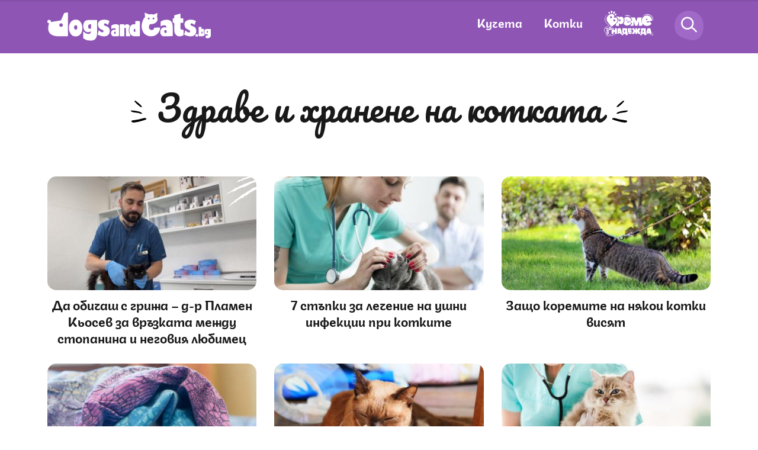

--- FILE ---
content_type: text/html; charset=UTF-8
request_url: https://dogsandcats.bg/zdrave-i-hranene-na-kotkata_2
body_size: 15981
content:
<!DOCTYPE html>

<html xmlns="http://www.w3.org/1999/xhtml" lang="bg">

<head>


    <title>Здраве и хранене на котката | Стр.2 | DogsAndCats.bg</title>
    <meta charset="UTF-8">
    <meta name="application-name" content="dogsandcats.bg">
    <meta name="viewport" content="width=device-width, initial-scale=1.0">
    <!-- favicon -->
    <link rel="apple-touch-icon" sizes="180x180" href="https://dogsandcats.bg/resources/assets/images/favicon/apple-touch-icon.png">
    <link rel="icon" type="image/png" sizes="32x32" href="https://dogsandcats.bg/resources/assets/images/favicon/favicon-32x32.png">
    <link rel="icon" type="image/png" sizes="16x16" href="https://dogsandcats.bg/resources/assets/images/favicon/favicon-16x16.png">
    <link rel="manifest" href="https://dogsandcats.bg/resources/assets/images/favicon/site.webmanifest">
    <link rel="mask-icon" href="https://dogsandcats.bg/resources/assets/images/favicon/safari-pinned-tab.svg" color="#5bbad5">
    <!-- end favicon -->

    <meta name="format-detection" content="telephone=no">

    <meta name="title" content="Здраве и хранене на котката | Стр.2 | DogsAndCats.bg">
    <meta name="description" content="Вижте всички статии с за 'здраве и хранене на котката'. Прочетете тук.">
            <meta name="robots" content="index, follow, max-image-preview:large">
    
    <meta name="Author" content="Dogsandcats.bg">
    <meta name="Copyright" content="Netinfo 2026 All rights reserved.">
    <meta name="Revisit-After" content="1 Hours">
    <!--        <meta property="fb:app_id" content="2525423204167431" />-->
    <link rel="alternate" type="application/rss+xml" href="https://dogsandcats.bg/xml/rss_latest">
        
    <meta property="og:title" content="Здраве и хранене на котката | Стр.2 | DogsAndCats.bg">
    <meta property="og:type" content="article">
    <meta property="og:url" content="https://dogsandcats.bg/zdrave-i-hranene-na-kotkata_2">
    <meta property="og:image" content="https://dogsandcats.bg/resources/images/facebook_share.jpg">
    <meta property="og:image:type" content="image/jpeg">
    <meta property="og:image:width" content="360">
    <meta property="og:image:height" content="360">
    <meta property="og:description" content="Вижте всички статии с за 'здраве и хранене на котката'. Прочетете тук.">
    <meta property="og:site_name" content="DogsAndCats.bg">
    <meta property="og:locale" content="bg_BG">
    <meta property="og:updated_time" content="">
    <meta name="facebook-domain-verification" content="xrfhv0ax0vhq34znmvjwo5rkptlgwt">
    <script>
        const BASE_URL = "https://dogsandcats.bg/"
    </script>
    <link rel="image_src" href="https://dogsandcats.bg/resources/images/facebook_share.jpg">

        <link rel="canonical" href="https://dogsandcats.bg/zdrave-i-hranene-na-kotkata_2">

                            
    
    <link rel="preload" href="https://dogsandcats.bg/resources/assets/fonts/Plovdiv/plovdivdisplay-regular-webfont.woff2" as="font" type="font/woff2" crossorigin>
    <link rel="preload" href="https://dogsandcats.bg/resources/assets/fonts/Plovdiv/plovdivdisplay-bold-webfont.woff2" as="font" type="font/woff2" crossorigin>
    <link rel="preload" href="https://dogsandcats.bg/resources/assets/fonts/Plovdiv/plovdivsans-webfont.woff2" as="font" type="font/woff2" crossorigin>
    <link rel="preload" href="https://dogsandcats.bg/resources/assets/fonts/Peace/peace-sans-webfont.woff2" as="font" type="font/woff2" crossorigin>
    <link rel="preload" href="https://dogsandcats.bg/resources/assets/fonts/Pacifico/pacifico-regular-webfont.woff2" as="font" type="font/woff2" crossorigin>
    <link rel="stylesheet" href="https://dogsandcats.bg/resources/assets/css/main.css?v=2026011421">

        <script type="application/ld+json">
    {
        "@context": "https://schema.org",
        "@type": "Organization",
        "name": "dogsandcats.bg",
        "url": "https://dogsandcats.bg/",
        "logo": "https://dogsandcats.bg/resources/assets/images/favicon/favicon-16x16.png",
        "sameAs": [
            "https://www.facebook.com/DogsAndCats.bg",
            "https://www.instagram.com/dogsandcats.bg/"
        ]
    }
</script>

    <script type="application/ld+json">
    {
        "@context": "https://schema.org/",
        "@type": "BreadcrumbList",
        "itemListElement": [{
            "@type": "ListItem",
            "position": 1,
            "name": "Начало",
            "item": "https://dogsandcats.bg/"
        },{
            "@type": "ListItem",
            "position": 2,
            "name": "здраве и хранене на котката"
        }]
    }
</script>

    <!-- Google Tag Manager -->
    <script>
        (function(w, d, s, l, i) {
            w[l] = w[l] || [];
            w[l].push({
                'gtm.start': new Date().getTime(),
                event: 'gtm.js'
            });
            var f = d.getElementsByTagName(s)[0],
                j = d.createElement(s),
                dl = l != 'dataLayer' ?
                '&l=' + l :
                '';
            j.async = true;
            j.src = 'https://www.googletagmanager.com/gtm.js?id=' + i + dl;
            f
                .parentNode
                .insertBefore(j, f);
        })(window, document, 'script', 'dataLayer', 'GTM-N58GQFN');
    </script>
<!-- OneSignal implement -->    
<script src="https://cdn.onesignal.com/sdks/OneSignalSDK.js" async=""></script>
<script>
    var OneSignal = window.OneSignal || [];

    OneSignal.push(function() {
        OneSignal.init({
            appId: "18120fd8-5b96-43aa-b949-51ee5154a8e8",
    });

    setTimeout(function() {
                __tcfapi('getTCData', 2, function(tcData, success) {
                    if(tcData.purpose.consents[1]){//IAB Store and/or access information on a device
                      OneSignal.push(function() {
                        OneSignal.provideUserConsent(true);
                      });
                    } 
                });
            }, 5000);
  });
</script>
<!-- End OneSignal implement -->   
        <script async src="https://securepubads.g.doubleclick.net/tag/js/gpt.js"></script>
                    <script>
                window.googletag = window.googletag || {cmd: []};
                googletag.cmd.push(function() {
                googletag.defineSlot('/157018629/Dogsandcats.bg/Desktop/Inside_Pages/Leaderboard/ATF', [[970, 250], [728, 90], [1, 1]], 'div-gpt-ad-1644568849351-0').addService(googletag.pubads());
                googletag.defineSlot('/157018629/Dogsandcats.bg/Desktop/All_Pages/Native_Ads/Native', [1, 1], 'div-gpt-ad-1644568521223-0').addService(googletag.pubads());
                googletag.defineSlot('/157018629/Dogsandcats.bg/Desktop/Inside_Pages/Rectangle/ATF', [[300, 600], [300, 250]], 'div-gpt-ad-1644568950656-0').addService(googletag.pubads());
                googletag.defineSlot('/157018629/Dogsandcats.bg/Desktop/All_Pages/Hidden/Rich_Media', [1, 1], 'div-gpt-ad-1644568684246-0').addService(googletag.pubads());
                googletag.defineSlot('/157018629/Dogsandcats.bg/Desktop/Inside_Pages/Rectangle/ATF_PR', [[300, 250], [300, 600]], 'div-gpt-ad-1644569055909-0').addService(googletag.pubads());
                googletag.defineSlot('/157018629/Dogsandcats.bg/Desktop/All_Pages/Hidden/Rich_Media_PR', [1, 1], 'div-gpt-ad-1644568748126-0').addService(googletag.pubads());
                googletag.defineSlot('/157018629/Dogsandcats.bg/Desktop/Inside_Pages/Leaderboard/ATF_PR', [[970, 250], [728, 90], [1, 1]], 'div-gpt-ad-1644569261277-0').addService(googletag.pubads());
                googletag.pubads().enableSingleRequest();
                googletag.pubads().collapseEmptyDivs();
                googletag.pubads().setTargeting('site','dogsandcats');
googletag.pubads().setTargeting('label','zdrave-i-hranene-na-kotkata');

                googletag.enableServices();
                });
            </script>
        
            <!-- Adform Tracking Code BEGIN -->
        <script>
            window._adftrack = Array.isArray(window._adftrack) ? window._adftrack : (window._adftrack ? [window._adftrack] : []);
            window._adftrack.push({
                HttpHost: 'track.adform.net',
                pm: 2709012,
                divider: encodeURIComponent('|'),
                pagename: encodeURIComponent('dogsandcats.bg|||category')
            });
            (function () { var s = document.createElement('script'); s.type = 'text/javascript'; s.async = true; s.src = 'https://s2.adform.net/banners/scripts/st/trackpoint-async.js'; var x = document.getElementsByTagName('script')[0]; x.parentNode.insertBefore(s, x); })();
        </script>
        <noscript>
            <p style="margin:0;padding:0;border:0;">
                <img src="https://track.adform.net/Serving/TrackPoint/?pm=2709012&ADFPageName=dogsandcats.bg|||category&ADFdivider=|" width="1" height="1" alt="" />
            </p>
        </noscript>
        <!-- Adform Tracking Code END -->
    
    <!--smartocto-->   
   <script>
/* CONFIGURATION START */

      
         window._ain = {
            id: "2983",
            page_type: "landing",
            article_type: "landing",
        };
      
    /* CONFIGURATION END */
    (function (d, s) {
        var sf = d.createElement(s);
        sf.type = 'text/javascript';
        sf.async = true;
        sf.src = (('https:' == d.location.protocol)
            ? 'https://d7d3cf2e81d293050033-3dfc0615b0fd7b49143049256703bfce.ssl.cf1.rackcdn.com'
            : 'http://t.contentinsights.com') + '/stf.js';
        var t = d.getElementsByTagName(s)[0];
        t.parentNode.insertBefore(sf, t);
        })(document, 'script');
</script>
<script>window.tentacles = {apiToken: 'rft73ism1twztupajo27aakzwwzj9hk2'};</script>
<script src="https://tentacles.smartocto.com/ten/tentacle.js"></script>

    <!--smartocto^^^-->

</head>
<body>
<div class="main-content">
<!-- Google Tag Manager (noscript) -->
<noscript>
    <iframe src="https://www.googletagmanager.com/ns.html?id=GTM-N58GQFN" height="0" width="0"
            style="display:none;visibility:hidden"></iframe>
</noscript>
<!-- End Google Tag Manager (noscript) -->


<header class="header">

    <div class="wrapper">
        <div class="wrapper-menu">
            <a href="https://dogsandcats.bg/" class="hamburger-icon">
                <svg class="icon" width="23" height="20" viewBox="0 0 23 20">
                    <use xmlns:xlink="http://www.w3.org/1999/xlink"
                         xlink:href="https://dogsandcats.bg/resources/assets/images/defs/svg/sprite.defs.svg#menu-icon"
                         href="https://dogsandcats.bg/resources/assets/images/defs/svg/sprite.defs.svg#menu-icon"></use>
                </svg>
            </a>
              
                            <a href="https://dogsandcats.bg/" class="wrap-logo">
                                <img width="276" height="48" src="https://dogsandcats.bg/resources/assets/images/logo-white.svg" alt="Лого">
                            </a>
                                    <nav class="wrap-menu">
                <ul class="nav-items">
                    <li class="item">
                        <a href="https://dogsandcats.bg/kucheta">Кучета</a>
                    </li>
                    <li class="item">
                        <a href="https://dogsandcats.bg/kotki">Котки</a>
                    </li>
                                  
                                        <li class="item">
                        <a href="https://dogsandcats.bg/vreme-za-nadejda">
                            <svg xmlns="http://www.w3.org/2000/svg" xmlns:xlink="http://www.w3.org/1999/xlink" width="83.336" height="42.209" viewBox="0 0 83.336 42.209">
                                <defs>
                                    <clipPath id="clip-path">
                                        <rect id="Rectangle_6011" data-name="Rectangle 6011" width="83.336" height="42.209" fill="#fff" />
                                    </clipPath>
                                </defs>
                                <g id="Group_13203" data-name="Group 13203" clip-path="url(#clip-path)">
                                    <path id="Path_32691" data-name="Path 32691" d="M179.5,62.68c-1.927.681-2.635-.559-2.635-.559l7.708-2.722-.425-1.2a7.16,7.16,0,0,0-11.844-2.639,9.082,9.082,0,0,1,.594,4.338,8.8,8.8,0,0,1-1.533,4.514,7.309,7.309,0,0,0,8.782,2.785,7.687,7.687,0,0,0,4.378-3.713l-3.2-2.528A3.7,3.7,0,0,1,179.5,62.68m-2.991-4.633c.6-.213,1.254.1,1.594,1.062l-2.168.765c-.34-.964-.028-1.616.573-1.828" transform="translate(-138.209 -43.084)" fill="#fff" />
                                    <path id="Path_32692" data-name="Path 32692" d="M112.566,49.885A3.569,3.569,0,0,0,109.3,51.3l-.335-1.375-4.906-.408L104,50.731a4.209,4.209,0,0,1,2.8,1.672c1.738,2.225,1.394,5.441-3.422,9.354l-.182,3.225,5.352.446,0-4.988a3.57,3.57,0,0,0,2.983,1.932c2.453.2,4.868-1.84,5.2-5.854s-1.71-6.429-4.163-6.633m-1.412,6.169c-.093,1.115-.7,1.626-1.366,1.57s-1.18-.66-1.087-1.775.7-1.626,1.366-1.57,1.18.659,1.087,1.774" transform="translate(-83.226 -39.933)" fill="#fff" />
                                    <path id="Path_32693" data-name="Path 32693" d="M41.113,11.668A1.665,1.665,0,0,0,39.664,9.96a1.453,1.453,0,0,0-1.33,1.648,1.665,1.665,0,0,0,1.449,1.708,1.453,1.453,0,0,0,1.33-1.649Z" transform="translate(-30.916 -8.032)" fill="#fff" />
                                    <path id="Path_32694" data-name="Path 32694" d="M59.793,4.177c.82,0,1.475-.937,1.464-2.09S60.571,0,59.751,0s-1.475.937-1.464,2.091.686,2.088,1.505,2.086" transform="translate(-47.009 0)" fill="#fff" />
                                    <path id="Path_32695" data-name="Path 32695" d="M95.81,24.863a1.665,1.665,0,0,0-2.1.778,1.453,1.453,0,0,0,.351,2.089,1.664,1.664,0,0,0,2.1-.778,1.452,1.452,0,0,0-.35-2.088Z" transform="translate(-75.351 -19.937)" fill="#fff" />
                                    <path id="Path_32696" data-name="Path 32696" d="M79.524,10.109c.714.4,1.76-.081,2.335-1.08a1.847,1.847,0,0,0-.251-2.539c-.714-.4-1.76.081-2.336,1.081a1.845,1.845,0,0,0,.252,2.539" transform="translate(-63.637 -5.119)" fill="#fff" />
                                    <path id="Path_32697" data-name="Path 32697" d="M40.554,35.47c-2.334-2.988-5.91-1-5.91-1l-.078-.1s2.2-2.521.333-4.911c-1.634-2.092-4.827-2.483-9.308,1.018l-.092.072a7.355,7.355,0,0,0-1.253,10.317l6.518,8.342s2.944-1.979,6.131-4.469c4.979-3.89,5.372-7.083,3.66-9.274m-8.484-1.563c-.509,1.127-2.533,1.269-2.533,1.269s-1.414-1.543-.849-2.8a1.1,1.1,0,0,1,2.019.037,1.1,1.1,0,0,1,1.363,1.49m5.418,5.224c-.509,1.127-2.533,1.269-2.533,1.269s-1.414-1.543-.849-2.8a1.1,1.1,0,0,1,2.019.037,1.1,1.1,0,0,1,1.363,1.49" transform="translate(-18.295 -22.477)" fill="#fff" />
                                    <path id="Path_32698" data-name="Path 32698" d="M247.416,61.552a8.8,8.8,0,0,1,.919-2.724h-7.484l-2.044,6.641-2.044-6.641H228.94a8.021,8.021,0,0,1,2.469,3.535l.478,1.354-3.554,1.255v.565l3.5,2.768a8.4,8.4,0,0,1-3.5,3.536v.525h6.131V64.959l2.3,7.408h4.087l2.3-7.408v7.408h6.131V68.449a8.567,8.567,0,0,1-1.864-6.9" transform="translate(-184.152 -47.445)" fill="#fff" />
                                    <path id="Path_32699" data-name="Path 32699" d="M347.767,47.926l.251,1.547-9.9,1.609s.586,1.651,3.062,1.249a4.54,4.54,0,0,0,2.584-1.69l3.308,3.75a9.432,9.432,0,0,1-6.1,3.531c-5.26.854-9.757-2.385-10.536-7.182a8.778,8.778,0,0,1,17.329-2.815m-7.5-.211c-.2-1.238-.921-1.756-1.694-1.63s-1.292.845-1.091,2.083Z" transform="translate(-266.406 -32.706)" fill="#fff" />
                                    <path id="Path_32700" data-name="Path 32700" d="M378.024,150.961H373.44l-1.9,6.472v.134h1.079V160.4h1.963l.27-1.348h1.753l.27,1.348h3.91s-2.75-9.383-2.764-9.437m-2.764,5.932.472-2.427.472,2.427Z" transform="translate(-299.652 -121.751)" fill="#fff" />
                                    <path id="Path_32701" data-name="Path 32701" d="M161.591,157.567v-6.606h-7.954a24.469,24.469,0,0,1-.423,5.111l1.268,4.326h-2.6v1.752h3.5V160.4h3.775v1.752h3.505v-4.584Zm-3.505,0H156.2a10.164,10.164,0,0,0,.539-3.775h1.348Z" transform="translate(-122.495 -121.751)" fill="#fff" />
                                    <path id="Path_32702" data-name="Path 32702" d="M123.029,150.961h-4.584l-.792,2.7V160.4h1.937l.27-1.348h1.752l.27,1.348h3.91s-2.75-9.383-2.764-9.437m-2.764,5.932.472-2.427.472,2.427Z" transform="translate(-94.888 -121.751)" fill="#fff" />
                                    <path id="Path_32703" data-name="Path 32703" d="M325.5,157.567v-6.606h-7.627l-.331.61c-.068,4.873-.939,6-.939,6h-.159l1.7,2.831H315.79v1.752H319.3V160.4h3.775v1.752h3.505v-4.584Zm-3.505,0H320.1a10.164,10.164,0,0,0,.539-3.775h1.348Z" transform="translate(-254.686 -121.751)" fill="#fff" />
                                    <path id="Path_32704" data-name="Path 32704" d="M215.771,157.7h-4.044v-.674h3.505v-2.7h-3.505v-.674H215.5v-1.179l-.823-1.517h-5.664V157.2h1.079v3.2h4.316l1.363-2.271Z" transform="translate(-168.57 -121.75)" fill="#fff" />
                                    <path id="Path_32705" data-name="Path 32705" d="M255.02,155.679l2.831,4.719h-4.045l-1.887-3.775V160.4h-3.505v-3.775l-1.887,3.775h-4.044l2.831-4.719-2.561-4.719H246.8l1.618,3.775v-3.775h3.505v3.775l1.618-3.775h4.044Z" transform="translate(-195.563 -121.75)" fill="#fff" />
                                    <path id="Path_32706" data-name="Path 32706" d="M177.27,40.882c2.331-2.544,6.429-1.933,9.3-.816.556.216,1.347-.4.789-.613-2.473-.961-4.954-2.03-7.506-1.076a11.039,11.039,0,0,0-2.586,2.505" transform="translate(-142.927 -30.651)" fill="#fff" />
                                    <path id="Path_32707" data-name="Path 32707" d="M1.5,38.2a8.156,8.156,0,0,0,.663,5.9,14.979,14.979,0,0,0,2.761,3.794c.566.582,1.171,1.123,1.736,1.706a3.479,3.479,0,0,1,.525.656,1.18,1.18,0,0,1,.2.66.764.764,0,0,1-.119.341,1.422,1.422,0,0,1-.326.35,4.865,4.865,0,0,1-1.577.737,11.875,11.875,0,0,0-1.746.621,6.681,6.681,0,0,0-1.357.874A6.413,6.413,0,0,0,.492,56.156a4.713,4.713,0,0,0,.329,4.789,3.531,3.531,0,0,0,.915.8,5.015,5.015,0,0,0,1.169.457c-.112-.035.068.038.013.009.008,0,.013.014.019.021a.253.253,0,0,1,.027.042c.025.044-.023-.062,0,0,.016.042.029.083.041.126s.013.069,0,.012c0,.025.009.051.011.076.005.055.011.11.014.165.006.125,0,.251,0,.376-.041,1.3-.256,2.718.538,3.858a3.535,3.535,0,0,0,2.18,1.331,4.322,4.322,0,0,0,3.756-.643,4.169,4.169,0,0,0,1.225-1.564l-.331.157c.587.183.917.84,1.344,1.237a1.991,1.991,0,0,0,1.864.485,6.066,6.066,0,0,0,1.939-1.019A7.316,7.316,0,0,1,17.654,65.8a5.812,5.812,0,0,1,1.2-.211,5.938,5.938,0,0,1,1.537.094c.38.073-1.742-.955-4.507.245-1.1.477-2.554,2.129-3.737,1.029-.534-.5-.881-1.146-1.617-1.376a.3.3,0,0,0-.331.157,3.359,3.359,0,0,1-3.119,2.048,4.225,4.225,0,0,1-2.671-.854c-.994-.893-.863-2.333-.791-3.556a2.591,2.591,0,0,0-.142-1.42.78.78,0,0,0-.524-.363,3.284,3.284,0,0,1-1.056-.459,3.648,3.648,0,0,1-1.09-4.1,6,6,0,0,1,3.982-3.9c.989-.318,2.257-.555,2.913-1.456a1.534,1.534,0,0,0-.019-1.771,9.805,9.805,0,0,0-1.71-1.83,16.967,16.967,0,0,1-2.53-2.959,9.262,9.262,0,0,1-1.66-4.905,8.948,8.948,0,0,1,2.714-6.123A17.371,17.371,0,0,1,6.25,32.473c.3-.241-3.216,1.318-4.747,5.726" transform="translate(0 -26.17)" fill="#fff" />
                                    <path id="Path_32708" data-name="Path 32708" d="M336.391,33.706a9.131,9.131,0,0,1,8.423-3.531,11.505,11.505,0,0,1,4.965,1.551,8.8,8.8,0,0,1,4.091,7.752c-.019.424.712-.1.731-.519a8.958,8.958,0,0,0-3.955-7.691,10.747,10.747,0,0,0-10.563-1.158,6.632,6.632,0,0,0-3.692,3.594" transform="translate(-271.274 -23.565)" fill="#fff" />
                                    <path id="Path_32709" data-name="Path 32709" d="M385.443,187.584a20.159,20.159,0,0,1,8.341.028.318.318,0,0,0,.392-.3c.212-1.862-1.679-5.629-1.564-5.246.62,2.067,1.156,3.385.944,5.246l.393-.3a17.745,17.745,0,0,0-8.506.57" transform="translate(-310.857 -146.815)" fill="#fff" />
                                    <path id="Path_32710" data-name="Path 32710" d="M71.294,150.961V154.2H69.137v-3.236h-1.5c.012.024.024.049.035.076a1.092,1.092,0,0,1,.067.767,5.992,5.992,0,0,1-.575,1.334,1.761,1.761,0,0,1-.824.782,1.1,1.1,0,0,1-.7.036V160.4h3.505v-3.235h2.157V160.4H74.8v-9.437Z" transform="translate(-52.932 -121.751)" fill="#fff" />
                                    <path id="Path_32711" data-name="Path 32711" d="M20.436,148.525a.709.709,0,0,1,.225.319.736.736,0,0,1-.046.774q-.962,1.234-1.664,2.287a3.256,3.256,0,0,1,.371.7,5.86,5.86,0,0,1,.423,2.141,4.778,4.778,0,0,1-.37,2,2.056,2.056,0,0,1-1.089,1.158,1.353,1.353,0,0,1-1.072.043,1.4,1.4,0,0,1-.715-.819,3.6,3.6,0,0,1-.173-2.044A9.328,9.328,0,0,1,17.5,152.3a1.023,1.023,0,0,0-.372-.144,4.122,4.122,0,0,0-.555-.057,1.7,1.7,0,0,1-.729-.154.756.756,0,0,1-.363-.391.716.716,0,0,1,0-.64,1.481,1.481,0,0,1,.3-.331q.221-.2.267-.242a9.976,9.976,0,0,0,.742-.716,2.26,2.26,0,0,0,.443-.711,1.051,1.051,0,0,0-.011-.8.49.49,0,0,0-.275-.3.7.7,0,0,0-.489.057,1.459,1.459,0,0,0-.439.261,3.027,3.027,0,0,0-.348.391q-.158.179-.254.276a.7.7,0,0,1-.239.154.4.4,0,0,1-.6-.245.777.777,0,0,1,.039-.618,1.873,1.873,0,0,1,.555-.672,3.95,3.95,0,0,1,1.021-.579,1.721,1.721,0,0,1,1.313-.1,1.418,1.418,0,0,1,.776.827,2.022,2.022,0,0,1-.089,1.791,5.29,5.29,0,0,1-1.436,1.631,2.824,2.824,0,0,1,1.432.216q.7-1.09,1.758-2.53a.539.539,0,0,1,.218-.191.274.274,0,0,1,.279.041m-2.3,4.733q-1.1,2.086-.637,3.242.178.441.486.316.264-.107.391-.728a5.239,5.239,0,0,0,.072-1.406,4.342,4.342,0,0,0-.268-1.314Z" transform="translate(-11.713 -118.273)" fill="#fff" />
                                    <path id="Path_32712" data-name="Path 32712" d="M41.646,142.659a2.135,2.135,0,0,1-.933-1.135,3.864,3.864,0,0,1-.267-1.833,3.75,3.75,0,0,1,.573-1.7,2.638,2.638,0,0,1,1.244-1.06.463.463,0,0,1,.363-.038.858.858,0,0,1,.273.28,2.791,2.791,0,0,1,.467-.24q.54-.218.7.167a8.942,8.942,0,0,1,.28,1.168,11.51,11.51,0,0,0,.459,1.865.431.431,0,0,0,.189.231.288.288,0,0,0,.255.012.9.9,0,0,0,.4-.474,10.136,10.136,0,0,0,.45-1.2.417.417,0,0,1,.235-.274.275.275,0,0,1,.279.041.738.738,0,0,1,.229.33,1.093,1.093,0,0,1,.067.767,6,6,0,0,1-.575,1.334,1.76,1.76,0,0,1-.824.782,1.108,1.108,0,0,1-.766.021,1.626,1.626,0,0,1-.731-.492,1.805,1.805,0,0,1-1.069,1.508,1.444,1.444,0,0,1-1.291-.055m1.584-1.691a2,2,0,0,0,.012-.889l-.412-2.191a1.441,1.441,0,0,0-.713.692,2.521,2.521,0,0,0-.264,1.138,3.22,3.22,0,0,0,.241,1.261.841.841,0,0,0,.342.451.5.5,0,0,0,.447.012.652.652,0,0,0,.347-.473" transform="translate(-32.606 -110.37)" fill="#fff" />
                                </g>
                            </svg>
                        </a>
                    </li>
                </ul>
                <div class="wrap-search">
                    <a href="https://dogsandcats.bg/" class="search-icon">
                        <svg class="icon" width="49" height="50" viewBox="0 0 49 50">
                            <use xmlns:xlink="http://www.w3.org/1999/xlink"
                                 xlink:href="https://dogsandcats.bg/resources/assets/images/defs/svg/sprite.defs.svg#search-icon-transp"
                                 href="https://dogsandcats.bg/resources/assets/images/defs/svg/sprite.defs.svg#search-icon-transp"></use>
                        </svg>
                    </a>
                </div>
                <div class="wrap-profile">
                    <a href="https://dogsandcats.bg/" class="">
                        <svg class="icon" width="66" height="67" viewBox="0 0 66 67">
                            <use xmlns:xlink="http://www.w3.org/1999/xlink"
                                 xlink:href="https://dogsandcats.bg/resources/assets/images/defs/svg/sprite.defs.svg#profile-icon-transp"
                                 href="https://dogsandcats.bg/resources/assets/images/defs/svg/sprite.defs.svg#profile-icon-transp"></use>
                        </svg>
                    </a>
                </div>
            </nav>
        </div>
    </div>
    <div class="search-bar">
        <div class="wrapper">
                <span class="search-close">
                    <svg class="icon" width="19" height="18" viewBox="0 0 19 18">
                        <use xmlns:xlink="http://www.w3.org/1999/xlink"
                             xlink:href="https://dogsandcats.bg/resources/assets/images/defs/svg/sprite.defs.svg#close-icon"
                             href="https://dogsandcats.bg/resources/assets/images/defs/svg/sprite.defs.svg#close-icon"></use>
                    </svg>
                </span>
            <form class="search-form" action="https://dogsandcats.bg/tarsene" method="get">
                <input name="key" class="search-input" type="text" placeholder="Търси...">
                <button type="submit" class="search-btn">
                    <svg class="icon" width="49" height="50" viewBox="0 0 49 50">
                        <use xmlns:xlink="http://www.w3.org/1999/xlink"
                             xlink:href="https://dogsandcats.bg/resources/assets/images/defs/svg/sprite.defs.svg#search-icon"
                             href="https://dogsandcats.bg/resources/assets/images/defs/svg/sprite.defs.svg#search-icon"></use>
                    </svg>
                </button>
            </form>
        </div>
    </div>
    <nav class="nav">
            <span class="btn-close">
                <svg class="icon" width="19" height="19" viewBox="0 0 19 19">
                    <use xmlns:xlink="http://www.w3.org/1999/xlink"
                         xlink:href="https://dogsandcats.bg/resources/assets/images/defs/svg/sprite.defs.svg#close-menu-icon"
                         href="https://dogsandcats.bg/resources/assets/images/defs/svg/sprite.defs.svg#close-menu-icon"></use>
                </svg>
            </span>
        <ul class="nav-list">         
                    <li class="item cat-item">
                <a href="https://dogsandcats.bg/popitaj-veterinaria">Попитай ветеринаря</a>
            </li>
            <li class="item cat-item">
                <a class="hope" href="https://dogsandcats.bg/vreme-za-nadejda">Време за надежда</a>
            </li>
            <li class="item cat-item">
                <a href="https://dogsandcats.bg/kucheta">Кучета</a>
            </li>
            <li class="item">
                <a href="https://dogsandcats.bg/zdrave-i-hranene-na-kucheto">Здраве и хранене</a>
            </li>
            <li class="item">
                <a href="https://dogsandcats.bg/grizha-za-kucheto">Грижа</a>
            </li>
            <li class="item">
                <a href="https://dogsandcats.bg/povedenie-i-dresura-na-kucheto">Поведение и дресура</a>
            </li>
            <li class="item">
                <a href="https://dogsandcats.bg/otglezhdane-na-kucheto">Отглеждане</a>
            </li>
            <li class="item">
                <a href="https://dogsandcats.bg/razmnozhavane-na-kucheto">Размножаване</a>
            </li>
            <li class="item">
                <a href="https://dogsandcats.bg/kucheta/porodi-kucheta">Породи</a>
            </li>

            <li class="item cat-item">
                <a href="https://dogsandcats.bg/kotki">Котки</a>
            </li>
            <li class="item">
                <a href="https://dogsandcats.bg/zdrave-i-hranene-na-kotkata">Здраве и хранене</a>
            </li>
            <li class="item">
                <a href="https://dogsandcats.bg/grizhi-za-kotkata">Грижа</a>
            </li>
            <li class="item">
                <a href="https://dogsandcats.bg/povedenie-i-dresura-na-kotkata">Поведение и дресура</a>
            </li>
            <li class="item">
                <a href="https://dogsandcats.bg/otglezhdane-na-kotkata">Отглеждане</a>
            </li>
            <li class="item">
                <a href="https://dogsandcats.bg/razmnozhavane-pri-kotkite">Размножаване</a>
            </li>
            <li class="item">
                <a href="https://dogsandcats.bg/kotki/porodi-kotki">Породи</a>
            </li>
        </ul>
    </nav>
</header>
 <link rel="stylesheet" href="https://dogsandcats.bg/resources/assets/games/askvet/askvet.css?v=20240425">
<script>
    const ASK_VET_ACTION ="https://dogsandcats.bg/popitai_veterinaria",
          ASK_VET_ACTIONG = "popitai_veterinaria";
</script>
<main class="sub-category">
    <div class="wrapper">
        <h1 class="big-title page-title t-lines">
            <span>
                <svg class="icon" width="27" height="37" viewBox="0 0 27 37">
                    <use xmlns:xlink="http://www.w3.org/1999/xlink"
                         xlink:href="https://dogsandcats.bg/resources/assets/images/defs/svg/sprite.defs.svg#lines-left"
                         href="https://dogsandcats.bg/resources/assets/images/defs/svg/sprite.defs.svg#lines-left"></use>
                </svg>
            </span>
            <span class="text">здраве и хранене на котката</span>
            <span>
                <svg class="icon" width="27" height="37" viewBox="0 0 27 37">
                    <use xmlns:xlink="http://www.w3.org/1999/xlink"
                         xlink:href="https://dogsandcats.bg/resources/assets/images/defs/svg/sprite.defs.svg#lines-right"
                         href="https://dogsandcats.bg/resources/assets/images/defs/svg/sprite.defs.svg#lines-right"></use>
                </svg>
            </span>
        </h1>
                
            <section class="news">
                <div class="grid-three-col">
                                            
 

<article class="thumb-vertical " articleid="245289" data-showseemore="0" data-numpages="0">
    <figure>
        <a href="https://dogsandcats.bg/kotki/da-obichash-s-grizha-dr-plamen-kiosev-za-vryzkata-mezhdu-stopanina-i-negoviia-liubimec" class="img-wrapper object-fit effectImg scratch-1">
            <img class="lazy" width="397" height="216" src="https://dogsandcats.bg/resources/assets/images/default.png" data-src="https://m.netinfo.bg/media/images/51206/51206525/397-216-doktor-plamen-kiosev.jpg" alt="доктор Пламен Кьосев">
        </a>
        <div class="text-wrapper">
            <h3 class="title">
                <a href="https://dogsandcats.bg/kotki/da-obichash-s-grizha-dr-plamen-kiosev-za-vryzkata-mezhdu-stopanina-i-negoviia-liubimec"> Да обичаш с грижа – д-р Пламен Кьосев за връзката между стопанина и неговия любимец</a>
            </h3>
        </div>
    </figure>
</article>
                                            
 

<article class="thumb-vertical " articleid="240462" data-showseemore="0" data-numpages="0">
    <figure>
        <a href="https://dogsandcats.bg/kotki/7-stypki-za-lechenie-na-koteshki-ushni-infekcii" class="img-wrapper object-fit ">
            <img class="lazy" width="397" height="216" src="https://dogsandcats.bg/resources/assets/images/default.png" data-src="https://m.netinfo.bg/media/images/50245/50245293/397-216-pochistvane-na-koteshki-ushi.jpg" alt="почистване на котешки уши">
        </a>
        <div class="text-wrapper">
            <h3 class="title">
                <a href="https://dogsandcats.bg/kotki/7-stypki-za-lechenie-na-koteshki-ushni-infekcii"> 7 стъпки за лечение на ушни инфекции при котките</a>
            </h3>
        </div>
    </figure>
</article>
                                            
 

<article class="thumb-vertical " articleid="240922" data-showseemore="0" data-numpages="0">
    <figure>
        <a href="https://dogsandcats.bg/kotki/zashto-koremite-na-niakoi-kotki-visiat" class="img-wrapper object-fit ">
            <img class="lazy" width="397" height="216" src="https://dogsandcats.bg/resources/assets/images/default.png" data-src="https://m.netinfo.bg/media/images/50321/50321632/397-216-kotka-po-gryb.jpg" alt="котка по гръб">
        </a>
        <div class="text-wrapper">
            <h3 class="title">
                <a href="https://dogsandcats.bg/kotki/zashto-koremite-na-niakoi-kotki-visiat"> Защо коремите на някои котки висят</a>
            </h3>
        </div>
    </figure>
</article>
                                            
 

<article class="thumb-vertical " articleid="240434" data-showseemore="0" data-numpages="0">
    <figure>
        <a href="https://dogsandcats.bg/kotki/kakvo-predstavliava-koteshkata-nastinka" class="img-wrapper object-fit ">
            <img class="lazy" width="397" height="216" src="https://dogsandcats.bg/resources/assets/images/default.png" data-src="https://m.netinfo.bg/media/images/50235/50235784/397-216-kotka-u-doma.jpg" alt="котка у дома">
        </a>
        <div class="text-wrapper">
            <h3 class="title">
                <a href="https://dogsandcats.bg/kotki/kakvo-predstavliava-koteshkata-nastinka"> Какво представлява котешката настинка</a>
            </h3>
        </div>
    </figure>
</article>
                                            
 

<article class="thumb-vertical " articleid="240830" data-showseemore="0" data-numpages="0">
    <figure>
        <a href="https://dogsandcats.bg/kotki/priznaci-che-kotkata-vi-e-kym-kraia-na-zhivota-si" class="img-wrapper object-fit ">
            <img class="lazy" width="397" height="216" src="https://dogsandcats.bg/resources/assets/images/default.png" data-src="https://m.netinfo.bg/media/images/50297/50297543/397-216-vyzrastna-kotka.jpg" alt="възрастна котка">
        </a>
        <div class="text-wrapper">
            <h3 class="title">
                <a href="https://dogsandcats.bg/kotki/priznaci-che-kotkata-vi-e-kym-kraia-na-zhivota-si"> Признаци, че котката ви е към края на живота си</a>
            </h3>
        </div>
    </figure>
</article>
                                            
 

<article class="thumb-vertical " articleid="241473" data-showseemore="0" data-numpages="0">
    <figure>
        <a href="https://dogsandcats.bg/kotki/kakvo-triabva-da-znaem-za-pnevmoniiata-pri-kotkite" class="img-wrapper object-fit ">
            <img class="lazy" width="397" height="216" src="https://dogsandcats.bg/resources/assets/images/default.png" data-src="https://m.netinfo.bg/media/images/50420/50420103/397-216-bolna-kotka.jpg" alt="болна котка">
        </a>
        <div class="text-wrapper">
            <h3 class="title">
                <a href="https://dogsandcats.bg/kotki/kakvo-triabva-da-znaem-za-pnevmoniiata-pri-kotkite"> Какво трябва да знаем за пневмонията при котките</a>
            </h3>
        </div>
    </figure>
</article>
                                            
 

<article class="thumb-vertical " articleid="238918" data-showseemore="0" data-numpages="0">
    <figure>
        <a href="https://dogsandcats.bg/kotki/vidove-vytreshni-paraziti-pri-kotkite" class="img-wrapper object-fit ">
            <img class="lazy" width="397" height="216" src="https://dogsandcats.bg/resources/assets/images/default.png" data-src="https://m.netinfo.bg/media/images/49145/49145055/397-216-kotka-pri-veterinar.jpg" alt="котка при ветеринар">
        </a>
        <div class="text-wrapper">
            <h3 class="title">
                <a href="https://dogsandcats.bg/kotki/vidove-vytreshni-paraziti-pri-kotkite"> Видове вътрешни паразити при котките</a>
            </h3>
        </div>
    </figure>
</article>
                                            
 

<article class="thumb-vertical " articleid="238926" data-showseemore="0" data-numpages="0">
    <figure>
        <a href="https://dogsandcats.bg/kotki/kak-da-razberem-che-kotkata-ni-e-bolna" class="img-wrapper object-fit ">
            <img class="lazy" width="397" height="216" src="https://dogsandcats.bg/resources/assets/images/default.png" data-src="https://m.netinfo.bg/media/images/49152/49152117/397-216-kotka-pri-veterinar.jpg" alt="котка при ветеринар">
        </a>
        <div class="text-wrapper">
            <h3 class="title">
                <a href="https://dogsandcats.bg/kotki/kak-da-razberem-che-kotkata-ni-e-bolna"> Как да разберем, че котката ни е болна</a>
            </h3>
        </div>
    </figure>
</article>
                                            
 

<article class="thumb-vertical " articleid="241726" data-showseemore="0" data-numpages="0">
    <figure>
        <a href="https://dogsandcats.bg/kotki/zashto-kotkata-mi-povryshta-hrana-koiato-ne-e-sdyvkana" class="img-wrapper object-fit ">
            <img class="lazy" width="397" height="216" src="https://dogsandcats.bg/resources/assets/images/default.png" data-src="https://m.netinfo.bg/media/images/50475/50475938/397-216-kotka-povryshta.jpg" alt="котка повръща">
        </a>
        <div class="text-wrapper">
            <h3 class="title">
                <a href="https://dogsandcats.bg/kotki/zashto-kotkata-mi-povryshta-hrana-koiato-ne-e-sdyvkana"> Защо котката ми повръща храна, която не е сдъвкана</a>
            </h3>
        </div>
    </figure>
</article>
                                            
 

<article class="thumb-vertical " articleid="240538" data-showseemore="0" data-numpages="0">
    <figure>
        <a href="https://dogsandcats.bg/kotki/opasnosti-ot-namalen-apetit-pri-kotki" class="img-wrapper object-fit ">
            <img class="lazy" width="397" height="216" src="https://dogsandcats.bg/resources/assets/images/default.png" data-src="https://m.netinfo.bg/media/images/50256/50256105/397-216-kotka-hrana.jpg" alt="котка храна">
        </a>
        <div class="text-wrapper">
            <h3 class="title">
                <a href="https://dogsandcats.bg/kotki/opasnosti-ot-namalen-apetit-pri-kotki"> Опасности от намален апетит при котки</a>
            </h3>
        </div>
    </figure>
</article>
                                            
 

<article class="thumb-vertical " articleid="239860" data-showseemore="0" data-numpages="0">
    <figure>
        <a href="https://dogsandcats.bg/kotki/koga-zapochvat-malkite-koteta-da-se-hraniat-s-koteshka-hrana" class="img-wrapper object-fit ">
            <img class="lazy" width="397" height="216" src="https://dogsandcats.bg/resources/assets/images/default.png" data-src="https://m.netinfo.bg/media/images/50133/50133743/397-216-malko-kote.jpg" alt="Малко коте">
        </a>
        <div class="text-wrapper">
            <h3 class="title">
                <a href="https://dogsandcats.bg/kotki/koga-zapochvat-malkite-koteta-da-se-hraniat-s-koteshka-hrana"> Кога започват малките котета да се хранят с котешка храна</a>
            </h3>
        </div>
    </figure>
</article>
                                            
 

<article class="thumb-vertical " articleid="243700" data-showseemore="0" data-numpages="0">
    <figure>
        <a href="https://dogsandcats.bg/kotki/8-prichini-poradi-koito-kotkite-atakuvat-opashkite-si" class="img-wrapper object-fit ">
            <img class="lazy" width="397" height="216" src="https://dogsandcats.bg/resources/assets/images/default.png" data-src="https://m.netinfo.bg/media/images/50786/50786174/397-216-domashna-kotka.jpg" alt="домашна котка">
        </a>
        <div class="text-wrapper">
            <h3 class="title">
                <a href="https://dogsandcats.bg/kotki/8-prichini-poradi-koito-kotkite-atakuvat-opashkite-si"> 8 причини, поради които котките атакуват опашките си</a>
            </h3>
        </div>
    </figure>
</article>
                                            
 

<article class="thumb-vertical " articleid="245269" data-showseemore="0" data-numpages="0">
    <figure>
        <a href="https://dogsandcats.bg/kotki/kotkata-kiha-i-ima-sopoli-kakvo-da-pravim" class="img-wrapper object-fit ">
            <img class="lazy" width="397" height="216" src="https://dogsandcats.bg/resources/assets/images/default.png" data-src="https://m.netinfo.bg/media/images/51170/51170116/397-216-kotka-kiha.jpg" alt="Котка киха">
        </a>
        <div class="text-wrapper">
            <h3 class="title">
                <a href="https://dogsandcats.bg/kotki/kotkata-kiha-i-ima-sopoli-kakvo-da-pravim"> Котката киха и има сополи - какво да правим</a>
            </h3>
        </div>
    </figure>
</article>
                                            
 

<article class="thumb-vertical " articleid="238369" data-showseemore="0" data-numpages="0">
    <figure>
        <a href="https://dogsandcats.bg/kotki/zashto-kotkite-imat-mokri-nosleta-i-koga-tova-e-prichina-za-bezpokojstvo" class="img-wrapper object-fit ">
            <img class="lazy" width="397" height="216" src="https://dogsandcats.bg/resources/assets/images/default.png" data-src="https://m.netinfo.bg/media/images/48735/48735256/397-216-koteshko-nosle.jpg" alt="котешко носле">
        </a>
        <div class="text-wrapper">
            <h3 class="title">
                <a href="https://dogsandcats.bg/kotki/zashto-kotkite-imat-mokri-nosleta-i-koga-tova-e-prichina-za-bezpokojstvo"> Защо котките имат мокри нослета и кога това е причина за безпокойство</a>
            </h3>
        </div>
    </figure>
</article>
                                            
 

<article class="thumb-vertical " articleid="245266" data-showseemore="0" data-numpages="0">
    <figure>
        <a href="https://dogsandcats.bg/kotki/pomaga-li-priasnoto-mliako-ako-kotkata-e-natrovena" class="img-wrapper object-fit ">
            <img class="lazy" width="397" height="216" src="https://dogsandcats.bg/resources/assets/images/default.png" data-src="https://m.netinfo.bg/media/images/51163/51163707/397-216-kotka-i-mliako.jpg" alt="Котка и мляко">
        </a>
        <div class="text-wrapper">
            <h3 class="title">
                <a href="https://dogsandcats.bg/kotki/pomaga-li-priasnoto-mliako-ako-kotkata-e-natrovena"> Помага ли прясното мляко, ако котката е натровена?</a>
            </h3>
        </div>
    </figure>
</article>
                                            
 

<article class="thumb-vertical " articleid="238358" data-showseemore="0" data-numpages="0">
    <figure>
        <a href="https://dogsandcats.bg/kotki/mogat-li-kotkite-da-konsumirat-iajca" class="img-wrapper object-fit ">
            <img class="lazy" width="397" height="216" src="https://dogsandcats.bg/resources/assets/images/default.png" data-src="https://m.netinfo.bg/media/images/48734/48734182/397-216-kotka-iade-iajca.jpg" alt="котка яде яйца">
        </a>
        <div class="text-wrapper">
            <h3 class="title">
                <a href="https://dogsandcats.bg/kotki/mogat-li-kotkite-da-konsumirat-iajca"> Могат ли котките да консумират яйца</a>
            </h3>
        </div>
    </figure>
</article>
                                            
 

<article class="thumb-vertical " articleid="240209" data-showseemore="0" data-numpages="0">
    <figure>
        <a href="https://dogsandcats.bg/kotki/kakvo-predstavlyava-koteshkiyat-virus-na-herpes" class="img-wrapper object-fit ">
            <img class="lazy" width="397" height="216" src="https://dogsandcats.bg/resources/assets/images/default.png" data-src="https://m.netinfo.bg/media/images/50199/50199138/397-216-kote-s-infekciia.jpg" alt="Коте с инфекция">
        </a>
        <div class="text-wrapper">
            <h3 class="title">
                <a href="https://dogsandcats.bg/kotki/kakvo-predstavlyava-koteshkiyat-virus-na-herpes"> Какво представлява котешкият вирус на херпес</a>
            </h3>
        </div>
    </figure>
</article>
                                            
 

<article class="thumb-vertical " articleid="245263" data-showseemore="0" data-numpages="0">
    <figure>
        <a href="https://dogsandcats.bg/kotki/mogat-li-domashnite-liubimci-da-si-imat-liubimci" class="img-wrapper object-fit ">
            <img class="lazy" width="397" height="216" src="https://dogsandcats.bg/resources/assets/images/default.png" data-src="https://m.netinfo.bg/media/images/51154/51154232/397-216-domashna-kotka.jpg" alt="Домашна котка">
        </a>
        <div class="text-wrapper">
            <h3 class="title">
                <a href="https://dogsandcats.bg/kotki/mogat-li-domashnite-liubimci-da-si-imat-liubimci"> Могат ли домашните любимци да си имат... любимци?</a>
            </h3>
        </div>
    </figure>
</article>
                                            
 

<article class="thumb-vertical " articleid="240689" data-showseemore="0" data-numpages="0">
    <figure>
        <a href="https://dogsandcats.bg/kotki/zashto-kotkata-nakucva-izvednyzh-9-vyzmozhni-prichini" class="img-wrapper object-fit ">
            <img class="lazy" width="397" height="216" src="https://dogsandcats.bg/resources/assets/images/default.png" data-src="https://m.netinfo.bg/media/images/50333/50333482/397-216-kotka-s-naranen-krak.jpg" alt="котка с наранен крак">
        </a>
        <div class="text-wrapper">
            <h3 class="title">
                <a href="https://dogsandcats.bg/kotki/zashto-kotkata-nakucva-izvednyzh-9-vyzmozhni-prichini"> Защо котката накуцва изведнъж - 9 възможни причини</a>
            </h3>
        </div>
    </figure>
</article>
                                            
 

<article class="thumb-vertical " articleid="240196" data-showseemore="0" data-numpages="0">
    <figure>
        <a href="https://dogsandcats.bg/kotki/kak-da-razberem-dali-kotkata-ni-ima-temperatura-bez-termometyr" class="img-wrapper object-fit ">
            <img class="lazy" width="397" height="216" src="https://dogsandcats.bg/resources/assets/images/default.png" data-src="https://m.netinfo.bg/media/images/50197/50197783/397-216-kotka-i-chovek.jpg" alt="Котка и човек">
        </a>
        <div class="text-wrapper">
            <h3 class="title">
                <a href="https://dogsandcats.bg/kotki/kak-da-razberem-dali-kotkata-ni-ima-temperatura-bez-termometyr"> Как да разберем дали котката ни има температура без термометър</a>
            </h3>
        </div>
    </figure>
</article>
                                            
 

<article class="thumb-vertical " articleid="240465" data-showseemore="0" data-numpages="0">
    <figure>
        <a href="https://dogsandcats.bg/kotki/problemi-s-analnata-oblast-pri-kotkite-koito-ne-tryabva-da-prenebregvate" class="img-wrapper object-fit ">
            <img class="lazy" width="397" height="216" src="https://dogsandcats.bg/resources/assets/images/default.png" data-src="https://m.netinfo.bg/media/images/50245/50245303/397-216-zadna-chast-na-kotka.jpg" alt="задна част на котка">
        </a>
        <div class="text-wrapper">
            <h3 class="title">
                <a href="https://dogsandcats.bg/kotki/problemi-s-analnata-oblast-pri-kotkite-koito-ne-tryabva-da-prenebregvate"> Проблеми с аналната област при котките, които не трябва да пренебрегвате</a>
            </h3>
        </div>
    </figure>
</article>
                                            
 

<article class="thumb-vertical " articleid="245251" data-showseemore="0" data-numpages="0">
    <figure>
        <a href="https://dogsandcats.bg/kotki/kak-da-podsigurim-dobyr-zhivot-na-kotka-s-bybrechna-nedostatychnost" class="img-wrapper object-fit ">
            <img class="lazy" width="397" height="216" src="https://dogsandcats.bg/resources/assets/images/default.png" data-src="https://m.netinfo.bg/media/images/51131/51131936/397-216-domashna-kotka.jpg" alt="Домашна котка">
        </a>
        <div class="text-wrapper">
            <h3 class="title">
                <a href="https://dogsandcats.bg/kotki/kak-da-podsigurim-dobyr-zhivot-na-kotka-s-bybrechna-nedostatychnost"> Как да подсигурим добър живот на котка с бъбречна недостатъчност</a>
            </h3>
        </div>
    </figure>
</article>
                                            
 

<article class="thumb-vertical " articleid="239897" data-showseemore="0" data-numpages="0">
    <figure>
        <a href="https://dogsandcats.bg/kotki/bezopasen-li-e-zehtinyt-za-kotkite" class="img-wrapper object-fit ">
            <img class="lazy" width="397" height="216" src="https://dogsandcats.bg/resources/assets/images/default.png" data-src="https://m.netinfo.bg/media/images/50136/50136980/397-216-kotka-zehtin.jpg" alt="котка зехтин">
        </a>
        <div class="text-wrapper">
            <h3 class="title">
                <a href="https://dogsandcats.bg/kotki/bezopasen-li-e-zehtinyt-za-kotkite"> Безопасен ли е зехтинът за котките</a>
            </h3>
        </div>
    </figure>
</article>
                                            
 

<article class="thumb-vertical " articleid="239314" data-showseemore="0" data-numpages="0">
    <figure>
        <a href="https://dogsandcats.bg/kotki/kak-triabva-da-izglezhdat-koteshkite-izprazhneniia" class="img-wrapper object-fit ">
            <img class="lazy" width="397" height="216" src="https://dogsandcats.bg/resources/assets/images/default.png" data-src="https://m.netinfo.bg/media/images/49806/49806477/397-216-koteshka-toaletna-i-izprazhneniia.jpg" alt="котешка тоалетна и изпражнения">
        </a>
        <div class="text-wrapper">
            <h3 class="title">
                <a href="https://dogsandcats.bg/kotki/kak-triabva-da-izglezhdat-koteshkite-izprazhneniia"> Как трябва да изглеждат котешките изпражнения</a>
            </h3>
        </div>
    </figure>
</article>
                    

                                    </div>
            </section>

        

                <div class="wrap-pagination">
    <ul class="page-items">
        
                <li class="item">
            <a class="page page-previous" href="https://dogsandcats.bg/zdrave-i-hranene-na-kotkata">
                <svg class="icon" xmlns="http://www.w3.org/2000/svg" width="12.823" height="16.277"
                     viewBox="0 0 12.823 16.277">
                    <path id="Path_32471" data-name="Path 32471"
                          d="M8312.668-586.309c4.819,1.764,10.023,5.082,9.972,5.645s-6.9,5.433-8.818,7.261"
                          transform="translate(-8311.064 587.913)" fill="none" stroke="#6E6E6E"
                          stroke-linecap="round" stroke-width="2.5"></path>
                </svg>
            </a>
        </li>
        
        <li class="item">
            <a class="page-item" href="https://dogsandcats.bg/zdrave-i-hranene-na-kotkata_2">
                <span class="current">2</span>
            </a>
        </li>

                    <li class="item">
                <a class="page page-next" href="https://dogsandcats.bg/zdrave-i-hranene-na-kotkata_3">
                    <svg class="icon" xmlns="http://www.w3.org/2000/svg" width="12.823" height="16.277"
                         viewBox="0 0 12.823 16.277">
                        <path id="Path_32471" data-name="Path 32471"
                              d="M8312.668-586.309c4.819,1.764,10.023,5.082,9.972,5.645s-6.9,5.433-8.818,7.261"
                              transform="translate(-8311.064 587.913)" fill="none" stroke="#6E6E6E"
                              stroke-linecap="round" stroke-width="2.5"></path>
                    </svg>
                </a>
            </li>
        





















    </ul>
</div>
                    </div>
</main>


<footer class="footer">
    <div class="footer-shape img-wrapper object-fit">
        <svg xmlns="http://www.w3.org/2000/svg" xmlns:xlink="http://www.w3.org/1999/xlink" width="1920" height="306" viewBox="0 0 1920 306">
            <defs>
                <clipPath id="clip-path-footer">
                    <rect id="Rectangle_5940" data-name="Rectangle 5940" width="1920" height="306" transform="translate(2932.42 7023)" fill="#fff" stroke="#707070" stroke-width="1" />
                </clipPath>
            </defs>
            <g id="Group_13131" data-name="Group 13131" transform="translate(154 -5612)">
                <rect id="Rectangle_5939" data-name="Rectangle 5939" width="1920" height="306" transform="translate(-154 5612)" fill="#fff" />
                <g id="Mask_Group_442" data-name="Mask Group 442" transform="translate(-3086.42 -1411)" clip-path="url(#clip-path-footer)">
                    <path id="Path_32558" data-name="Path 32558" d="M4032.679,4019.436s200.068,199.759,522.841,94.634S5016.2,3838.2,5395.5,3995.521s604.342-140.166,604.342-140.166v674.3H4032.679Z" transform="translate(-1136.838 3155.046)" fill="#fcd758" />
                    <path id="Path_32559" data-name="Path 32559" d="M4032.679,4118.41s246.573,106.843,569.347-32.873,420.979-215.262,805.56-65.716,547.749-66.116,547.749-66.116l7.714,531.489-1930.369,17.428Z" transform="translate(-1101.732 3163.294)" fill="#8e55b5" />
                </g>
            </g>
        </svg>
    </div>
    <div class="footer-content">
        <div class="footer-logo">
            <a href="https://dogsandcats.bg/"><img  width="279" height="49" src="https://dogsandcats.bg/resources/assets/images/logo-footer.svg" alt="Лого"></a>
        </div>
        <div class="footer-menu-social">
            <ul class="footer-list-social">
                <li class="item">
                    <a href="https://www.abv.bg/" target="_blank" rel="noopener">Abv.bg</a>
                </li>
                <li class="item">
                    <a href="https://www.vbox7.com/" target="_blank" rel="noopener">Vbox7.com</a>
                </li>
                <li class="item">
                    <a href="https://gong.bg/" target="_blank" rel="noopener">Gong.bg</a>
                </li>
                <li class="item">
                    <a href="https://ohnamama.bg/" target="_blank" rel="noopener">Ohnamama.bg</a>
                </li>
                <li class="item">
                    <a href="https://grabo.bg/" target="_blank" rel="noopener">Grabo.bg</a>
                </li>
                <li class="item">
                    <a href="https://www.pariteni.bg/" target="_blank" rel="noopener">Pariteni.bg</a>
                </li>
                <li class="item">
                    <a href="https://www.edna.bg/" target="_blank" rel="noopener">Edna.bg</a>
                </li>
                <li class="item">
                    <a href="https://dariknews.bg/" target="_blank" rel="noopener">Dariknews.bg</a>
                </li>
                <li class="item">
                    <a href="https://www.vesti.bg/" target="_blank" rel="noopener">Vesti.bg</a>
                </li>
                <li class="item">
                    <a href="https://nova.bg/" target="_blank" rel="noopener">Nova.bg</a>
                </li>
                <li class="item">
                    <a href="https://carmarket.bg/" target="_blank" rel="noopener">CarMarket.bg</a>
                </li>
                <li class="item">
                    <a href="https://biss.bg/" target="_blank" rel="noopener">BISS.bg</a>
                </li>
                <li class="item">
                    <a href="https://telegraph.bg/" target="_blank" rel="noopener">Telegraph.bg</a>
                </li>
            </ul>
        </div>
        <div class="footer-menu">
            <ul class="footer-list">
                <li class="item">
                    <a rel="noopener noreferrer" href="https://netinfocompany.bg/" target="_blank">За нас</a>
                </li>
                <li class="item">
                    <a rel="noopener noreferrer" href="http://info.netinfocompany.bg/ads" target="_blank">За реклама</a>
                </li>
                <!-- <li class="item">
                    <a href="#">Платени публикации</a>
                </li> -->
                <li class="item">
                    <a rel="noopener noreferrer" href="https://www.netinfocompany.bg/contacts/?s=dogsandcats" target="_blank">Контакти</a>
                </li>
                <li class="item">
                    <a rel="noopener noreferrer" href="/plateni-publikacii" target="_blank">Платени публикации</a>
                </li>
                <li class="item">
                    <a class="trigger-faktorio"  onclick="googlefc.callbackQueue.push({'CONSENT_DATA_READY': () => googlefc.showRevocationMessage()});" href="javascript:;">Поверителност</a>
                </li>
                <li class="item">
                    <a rel="noopener noreferrer" href="https://www.netinfocompany.bg/gdpr/" target="_blank">Политика ЛД</a>
                </li>
                <li class="item trigger-onesignal">
                    <a href="javascript:;" class="show_signal">Известия</a>
                </li>
            </ul>
        </div>
        <div class="footer-social-icon">
            <a rel="noopener noreferrer" href="https://www.facebook.com/DogsAndCats.bg" target="_blank" class="link">
                <svg xmlns="http://www.w3.org/2000/svg" width="40.158" height="40.894" viewBox="0 0 40.158 40.894">
                    <g id="Facebook" transform="translate(-912 -6409.657)">
                        <path id="Path_28585" data-name="Path 28585" d="M20.079,0A20.079,20.079,0,0,1,40.158,20.079c0,11.089-4.38,24.063-20.079,20.079S0,31.168,0,20.079A20.079,20.079,0,0,1,20.079,0Z" transform="translate(912 6409.657)" fill="#fdfcff" />
                        <g id="Group_8964" data-name="Group 8964" transform="translate(1139.277 6426.674)">
                            <path id="f" d="M-206.33,15.861V4.522h3.8l.571-4.42h-4.375V-2.721c0-1.279.354-2.151,2.191-2.151h2.339V-8.827A31.713,31.713,0,0,0-205.209-9c-3.374,0-5.685,2.06-5.685,5.841V.1h-3.816v4.42h3.816V15.861Z" transform="translate(0)" fill="#8e55b5" />
                        </g>
                    </g>
                </svg>
            </a>
            <a rel="noopener noreferrer" href="https://www.instagram.com/dogsandcats.bg/" target="_blank" class="link">
                <svg xmlns="http://www.w3.org/2000/svg" width="43.193" height="42.825" viewBox="0 0 43.193 42.825">
                    <g id="Instagram" transform="translate(-964.459 -6410.449)">
                        <path id="Path_28586" data-name="Path 28586" d="M20.569,2.117c11.523,0,19.442,4.649,19.442,16.173s-2.842,27.8-19.155,23.663S-.818,35.633-.009,21.088,9.045,2.117,20.569,2.117Z" transform="matrix(0.07, -0.998, 0.998, 0.07, 962.353, 6450.214)" fill="#fff" />
                        <g id="Group_8965" data-name="Group 8965" transform="translate(973.626 6419.674)">
                            <path id="Path_59" data-name="Path 29" d="M18,0H6.86A6.868,6.868,0,0,0,0,6.86V18a6.868,6.868,0,0,0,6.86,6.86H18A6.868,6.868,0,0,0,24.86,18V6.86A6.868,6.868,0,0,0,18,0Zm4.655,18A4.66,4.66,0,0,1,18,22.654H6.86A4.66,4.66,0,0,1,2.206,18V6.86A4.66,4.66,0,0,1,6.86,2.206H18A4.66,4.66,0,0,1,22.654,6.86V18Z" fill="#8e55b5" />
                            <path id="Path_60" data-name="Path 30" d="M47.374,40.97a6.406,6.406,0,1,0,6.406,6.406A6.413,6.413,0,0,0,47.374,40.97Zm0,10.605a4.2,4.2,0,1,1,4.2-4.2A4.2,4.2,0,0,1,47.374,51.575Z" transform="translate(-34.944 -34.946)" fill="#8e55b5" />
                            <path id="Path_61" data-name="Path 31" d="M120.539,28.251a1.617,1.617,0,1,0,1.144.473A1.624,1.624,0,0,0,120.539,28.251Z" transform="translate(-101.434 -24.097)" fill="#8e55b5" />
                        </g>
                    </g>
                </svg>
            </a>
        </div>
        <div class="footer-copyright">
            <small>2026 Всички права запазени. <a href="https://dogsandcats.bg/terms.pdf" target="_blank">Общи условия</a>
            </small>
        </div>
        <div class="footer-partner-logo">
            <a href="https://unitedmedia.net/" target="_blank"><img width="50" height="58" src="https://dogsandcats.bg/resources/assets/images/logo-united-media.svg" alt="United Media"></a>
        </div>
    </div>
</footer>

<script src="https://dogsandcats.bg/resources/assets/js/script.js?v=2026011421"></script>
<script src="https://dogsandcats.bg/resources/assets/js/jquery.cookie.js"></script>
<!-- (C)2000-2022 Gemius SA - gemiusPrism  / dogsandcats.bg/Default section -->
<script>
<!--//--><![CDATA[//><!--
var pp_gemius_identifier = 'olVA2veGKyXken8RXhdb65aG7zEpfBs4qiwvzQichXb.Z7';
// lines below shouldn't be edited
function gemius_pending(i) { window[i] = window[i] || function() {var x = window[i+'_pdata'] = window[i+'_pdata'] || []; x[x.length]=arguments;};};
gemius_pending('gemius_hit'); gemius_pending('gemius_event'); gemius_pending('gemius_init'); gemius_pending('pp_gemius_hit'); gemius_pending('pp_gemius_event'); gemius_pending('pp_gemius_init');
(function(d,t) {try {var gt=d.createElement(t),s=d.getElementsByTagName(t)[0],l='http'+((location.protocol=='https:')?'s':''); gt.setAttribute('async','async');
gt.setAttribute('defer','defer'); gt.src=l+'://gabg.hit.gemius.pl/xgemius.js'; s.parentNode.insertBefore(gt,s);} catch (e) {}})(document,'script');
//--><!]]>
</script>  
<script src="https://m.netinfo.bg/assets/richMedia.js?v=2026011421"></script>
<div class="banner-richmedia">
<!-- /157018629/Dogsandcats.bg/Desktop/All_Pages/Native_Ads/Native -->
<div id='div-gpt-ad-1644568521223-0'>
  <script>
    googletag.cmd.push(function() { googletag.display('div-gpt-ad-1644568521223-0'); });
  </script>
</div><!-- /157018629/Dogsandcats.bg/Desktop/All_Pages/Hidden/Rich_Media -->
<div id='div-gpt-ad-1644568684246-0' class="richmedia-desktop">
  <script>
    googletag.cmd.push(function() { googletag.display('div-gpt-ad-1644568684246-0'); });
  </script>
</div></div><script>
  $(document).ready(function() {
    $('.footer-shape').attr('affre-pp', '');
});
</script>

--- FILE ---
content_type: text/html; charset=utf-8
request_url: https://www.google.com/recaptcha/api2/aframe
body_size: 266
content:
<!DOCTYPE HTML><html><head><meta http-equiv="content-type" content="text/html; charset=UTF-8"></head><body><script nonce="pEssSJGZaU4UjwRawckPfw">/** Anti-fraud and anti-abuse applications only. See google.com/recaptcha */ try{var clients={'sodar':'https://pagead2.googlesyndication.com/pagead/sodar?'};window.addEventListener("message",function(a){try{if(a.source===window.parent){var b=JSON.parse(a.data);var c=clients[b['id']];if(c){var d=document.createElement('img');d.src=c+b['params']+'&rc='+(localStorage.getItem("rc::a")?sessionStorage.getItem("rc::b"):"");window.document.body.appendChild(d);sessionStorage.setItem("rc::e",parseInt(sessionStorage.getItem("rc::e")||0)+1);localStorage.setItem("rc::h",'1768417871481');}}}catch(b){}});window.parent.postMessage("_grecaptcha_ready", "*");}catch(b){}</script></body></html>

--- FILE ---
content_type: text/css
request_url: https://dogsandcats.bg/resources/assets/css/main.css?v=2026011421
body_size: 30528
content:
@charset "UTF-8";@font-face{font-family:"Pacifico Regular";src:local("☺"),url(../fonts/Pacifico/pacifico-regular-webfont.eot);src:local("☺"),url(../fonts/Pacifico/pacifico-regular-webfont.eot?#iefix) format("embedded-opentype"),local("☺"),url(../fonts/Pacifico/pacifico-regular-webfont.woff2) format("woff2"),local("☺"),url(../fonts/Pacifico/pacifico-regular-webfont.woff) format("woff"),local("☺"),url(../fonts/Pacifico/pacifico-regular-webfont.ttf) format("truetype"),local("☺"),url(../fonts/Pacifico/pacifico-regular-webfont.svg#pacifico-regular-webfont) format("svg");font-weight:700;font-style:normal;font-display:swap}@font-face{font-family:"Plovdiv Regular";src:local("☺"),url(../fonts/Plovdiv/plovdivdisplay-regular-webfont.eot);src:local("☺"),url(../fonts/Plovdiv/plovdivdisplay-regular-webfont.eot?#iefix) format("embedded-opentype"),local("☺"),url(../fonts/Plovdiv/plovdivdisplay-regular-webfont.woff2) format("woff2"),local("☺"),url(../fonts/Plovdiv/plovdivdisplay-regular-webfont.woff) format("woff"),local("☺"),url(../fonts/Plovdiv/plovdivdisplay-regular-webfont.ttf) format("truetype"),local("☺"),url(../fonts/Plovdiv/plovdivdisplay-regular-webfont.svg#plovdivdisplay-regular-webfont) format("svg");font-weight:700;font-style:normal;font-display:swap}@font-face{font-family:"Plovdiv Bold";src:local("☺"),url(../fonts/Plovdiv/plovdivdisplay-bold-webfont.eot);src:local("☺"),url(../fonts/Plovdiv/plovdivdisplay-bold-webfont.eot?#iefix) format("embedded-opentype"),local("☺"),url(../fonts/Plovdiv/plovdivdisplay-bold-webfont.woff2) format("woff2"),local("☺"),url(../fonts/Plovdiv/plovdivdisplay-bold-webfont.woff) format("woff"),local("☺"),url(../fonts/Plovdiv/plovdivdisplay-bold-webfont.ttf) format("truetype"),local("☺"),url(../fonts/Plovdiv/plovdivdisplay-bold-webfont.svg#plovdivdisplay-bold-webfont) format("svg");font-weight:700;font-style:normal;font-display:swap}@font-face{font-family:"Plovdiv Sans";src:local("☺"),url(../fonts/Plovdiv/plovdivsans-webfont.eot);src:local("☺"),url(../fonts/Plovdiv/plovdivsans-webfont.eot?#iefix) format("embedded-opentype"),local("☺"),url(../fonts/Plovdiv/plovdivsans-webfont.woff2) format("woff2"),local("☺"),url(../fonts/Plovdiv/plovdivsans-webfont.woff) format("woff"),local("☺"),url(../fonts/Plovdiv/plovdivsans-webfont.ttf) format("truetype"),local("☺"),url(../fonts/Plovdiv/plovdivsans-webfont.svg#plovdivsans-webfont) format("svg");font-weight:700;font-style:normal;font-display:swap}@font-face{font-family:"Peace Sans";src:local("☺"),url(../fonts/Peace/peace-sans-webfont.eot);src:local("☺"),url(../fonts/Peace/peace-sans-webfont.eot?#iefix) format("embedded-opentype"),local("☺"),url(../fonts/Peace/peace-sans-webfont.woff2) format("woff2"),local("☺"),url(../fonts/Peace/peace-sans-webfont.woff) format("woff"),local("☺"),url(../fonts/Peace/peace-sans-webfont.ttf) format("truetype"),local("☺"),url(../fonts/Peace/peace-sans-webfont.svg#peace-sans-webfont) format("svg");font-weight:700;font-style:normal;font-display:swap}a,abbr,acronym,address,applet,article,aside,audio,b,big,blockquote,body,canvas,caption,center,cite,code,dd,del,details,dfn,div,dl,dt,em,embed,fieldset,figcaption,figure,footer,form,h1,h2,h3,h4,h5,h6,header,hgroup,html,i,iframe,img,ins,kbd,label,legend,li,mark,menu,nav,object,ol,output,p,pre,q,ruby,s,samp,section,small,span,strike,strong,sub,summary,sup,table,tbody,td,tfoot,th,thead,time,tr,tt,u,ul,var,video{margin:0;padding:0;border:0;font-size:100%;font:inherit;vertical-align:baseline}article,aside,details,figcaption,figure,footer,header,hgroup,menu,nav,section{display:block}body{line-height:1}ol,ul{list-style:none}blockquote,q{quotes:none}blockquote:after,blockquote:before,q:after,q:before{content:"";content:none}table{border-collapse:collapse;border-spacing:0}.text-align-left{text-align:left}.text-align-center{text-align:center}.text-align-right{text-align:right}.text-align-justify{text-align:justify}@media only screen and (min-width:576px){.text-align-sm-left{text-align:left}.text-align-sm-center{text-align:center}.text-align-sm-right{text-align:right}.text-align-sm-justify{text-align:justify}}@media only screen and (min-width:768px){.text-align-md-left{text-align:left}.text-align-md-center{text-align:center}.text-align-md-right{text-align:right}.text-align-md-justify{text-align:justify}}.flex-align-justify-center{-webkit-box-pack:center;-ms-flex-pack:center;justify-content:center}a{text-decoration:none}.dogs-list .list-item:nth-child(6n+1){background:#cde7ce}.dogs-list .list-item:nth-child(6n+1):after,.dogs-list .list-item:nth-child(6n+1):before{background-color:#cde7ce}.dogs-list .list-item:nth-child(6n+2){background:#b6d9ee}.dogs-list .list-item:nth-child(6n+2):after,.dogs-list .list-item:nth-child(6n+2):before{background-color:#b6d9ee}.dogs-list .list-item:nth-child(6n+3){background:#facabc}.dogs-list .list-item:nth-child(6n+3):after,.dogs-list .list-item:nth-child(6n+3):before{background-color:#facabc}.dogs-list .list-item:nth-child(6n+4){background:#fdd77a}.dogs-list .list-item:nth-child(6n+4):after,.dogs-list .list-item:nth-child(6n+4):before{background-color:#fdd77a}.dogs-list .list-item:nth-child(6n+5){background:#feb0e0}.dogs-list .list-item:nth-child(6n+5):after,.dogs-list .list-item:nth-child(6n+5):before{background-color:#feb0e0}.dogs-list .list-item:nth-child(6n+6){background:#d5c9fd}.dogs-list .list-item:nth-child(6n+6):after,.dogs-list .list-item:nth-child(6n+6):before{background-color:#d5c9fd}.cats-list .list-item:nth-child(6n+1){background:#fdd77a}.cats-list .list-item:nth-child(6n+1):after,.cats-list .list-item:nth-child(6n+1):before{background-color:#fdd77a}.cats-list .list-item:nth-child(6n+2){background:#cde7ce}.cats-list .list-item:nth-child(6n+2):after,.cats-list .list-item:nth-child(6n+2):before{background-color:#cde7ce}.cats-list .list-item:nth-child(6n+3){background:#d5c9fd}.cats-list .list-item:nth-child(6n+3):after,.cats-list .list-item:nth-child(6n+3):before{background-color:#d5c9fd}.cats-list .list-item:nth-child(6n+4){background:#b6d9ee}.cats-list .list-item:nth-child(6n+4):after,.cats-list .list-item:nth-child(6n+4):before{background-color:#b6d9ee}.cats-list .list-item:nth-child(6n+5){background:#facabc}.cats-list .list-item:nth-child(6n+5):after,.cats-list .list-item:nth-child(6n+5):before{background-color:#facabc}.cats-list .list-item:nth-child(6n+6){background:#feb0e0}.cats-list .list-item:nth-child(6n+6):after,.cats-list .list-item:nth-child(6n+6):before{background-color:#feb0e0}.cats-list.menu-list .list-item:nth-child(5n+1){background:#fdd77a}.cats-list.menu-list .list-item:nth-child(5n+1):after,.cats-list.menu-list .list-item:nth-child(5n+1):before{background-color:#fdd77a}.cats-list.menu-list .list-item:nth-child(5n+2){background:#cde7ce}.cats-list.menu-list .list-item:nth-child(5n+2):after,.cats-list.menu-list .list-item:nth-child(5n+2):before{background-color:#cde7ce}.cats-list.menu-list .list-item:nth-child(5n+3){background:#d5c9fd}.cats-list.menu-list .list-item:nth-child(5n+3):after,.cats-list.menu-list .list-item:nth-child(5n+3):before{background-color:#d5c9fd}.cats-list.menu-list .list-item:nth-child(5n+4){background:#facabc}.cats-list.menu-list .list-item:nth-child(5n+4):after,.cats-list.menu-list .list-item:nth-child(5n+4):before{background-color:#facabc}.cats-list.menu-list .list-item:nth-child(5n+5){background:#b6d9ee}.cats-list.menu-list .list-item:nth-child(5n+5):after,.cats-list.menu-list .list-item:nth-child(5n+5):before{background-color:#b6d9ee}.lapichki-list.menu-list .list-item:nth-child(2n+1){background:#000}.lapichki-list.menu-list .list-item:nth-child(2n+1):after,.lapichki-list.menu-list .list-item:nth-child(2n+1):before{background-color:#000}.lapichki-list.menu-list .list-item:nth-child(2n+2){background:#e40520}.lapichki-list.menu-list .list-item:nth-child(2n+2):after,.lapichki-list.menu-list .list-item:nth-child(2n+2):before{background-color:#e40520}.bgcolor-homeMainNewsFirst{background-color:#e3f1ee}.bgcolor-homeMainNewsSecond{background-color:#ffeeec}.bgcolor-mainNews{background-color:#f5f5f5}.bgcolor-mainColor{background-color:#8e55b5}.bgcolor-homeBreed{background-color:#fcd758}.bgcolor-lapichkiRed{background-color:#a00}.bgcolor-lapichkiBlack{background-color:#2b2b2b}.bgcolor-cats{background-color:#ec6a8a}.bgcolor-dogs{background-color:#00a5ae}.bgcolor-toRanking{background-color:#cda55f}.bgcolor-askvet{background-color:#a00}.color-homeMainNewsFirst{color:#e3f1ee}.color-homeMainNewsSecond{color:#ffeeec}.color-mainNews{color:#f5f5f5}.color-mainColor{color:#8e55b5}.color-homeBreed{color:#fcd758}.color-lapichkiRed{color:#a00}.color-lapichkiBlack{color:#2b2b2b}.color-cats{color:#ec6a8a}.color-dogs{color:#00a5ae}.color-toRanking{color:#cda55f}.color-askvet{color:#a00}.img-wrapper img{display:block;width:100%}.object-fit{position:relative;overflow:hidden}.object-fit img{position:absolute;top:0;bottom:0;right:-9999px;left:-9999px;margin:auto;width:auto;height:100%;min-width:100%;min-height:100%}@supports ((-o-object-fit:cover) or (object-fit:cover)){.object-fit img{position:relative;top:0;right:0;bottom:0;left:0;display:block;width:100%;height:100%;-o-object-fit:cover;object-fit:cover;-o-object-position:top;object-position:top}}.img-shape_dog{position:relative}.img-shape_dog .shape{max-width:228px;height:245px;width:100%}.img-shape_dog .shape_dog{position:absolute;top:10%;left:-3%}.img-shape_dog .shape_dog .img{-webkit-mask:url(../images/shape-dog.png) center/contain no-repeat;max-width:228px;height:232px;width:100%}.img-shape_cat{position:relative}.img-shape_cat .shape{max-width:230px;height:285px;width:100%}.img-shape_cat .shape_cat{position:absolute;top:11%;left:3%}.img-shape_cat .shape_cat img{-webkit-mask:url(../images/shape-cat.png) center/contain no-repeat;max-width:230px;height:233px;width:100%}.img-shape_lapichki1{position:relative;-webkit-box-flex:1;-ms-flex:1;flex:1}.img-shape_lapichki1 .shape{height:auto;width:100%}.img-shape_lapichki1 .shape_img{position:absolute;top:4%;left:50%;bottom:80px;width:96%;-webkit-transform:translateX(-50%);transform:translateX(-50%)}.img-shape_lapichki1 .shape_img img{width:100%;height:auto;-webkit-mask:url(../images/shape-cat.png) center/contain no-repeat}.img-shape_lapichki2{position:relative;-ms-flex-preferred-size:100%!important;flex-basis:100%!important;margin:0 60px;-webkit-box-flex:1;-ms-flex:1;flex:1;-webkit-box-ordinal-group:0;-ms-flex-order:-1;order:-1}.img-shape_lapichki2 .shape{height:auto;width:100%}.img-shape_lapichki2 .shape_img{position:absolute;top:6%;left:49%;width:97%;bottom:80px;-webkit-transform:translateX(-50%);transform:translateX(-50%)}.img-shape_lapichki2 .shape_img img{width:100%;height:auto;-webkit-mask:url(../images/shape-cat.png) center/contain no-repeat}.bgr-shape{position:relative;border-radius:7% 8% 6% 7%/15% 13% 10% 10%}.bgr-shape:before{content:"";-webkit-box-sizing:border-box;box-sizing:border-box;position:absolute;top:-3%;left:50%;height:9px;width:90%;-webkit-transform:translate(-50%,-3%);transform:translate(-50%,-3%);border-radius:100%;z-index:1;background:#fff}.bgr-shape:after{content:"";-webkit-box-sizing:border-box;box-sizing:border-box;position:absolute;bottom:-6%;left:47%;height:14px;width:91%;-webkit-transform:translate(-47%,-6%);transform:translate(-47%,-6%);border-radius:100%;z-index:1;background:#fff}.bgr-shape-pseudo{background-color:inherit;padding:13px;-webkit-box-sizing:border-box;box-sizing:border-box;border-radius:7% 8% 6% 7%/15% 13% 10% 10%}.bgr-shape-pseudo:before{content:"";-webkit-box-sizing:border-box;box-sizing:border-box;position:absolute;top:54%;left:-2%;height:270px;width:3%;-webkit-transform:translate(-2%,-54%);transform:translate(-2%,-54%);border-radius:100%;z-index:1;background:#fff}.bgr-shape-pseudo:after{content:"";-webkit-box-sizing:border-box;box-sizing:border-box;position:absolute;top:43%;left:103%;height:271px;width:4%;-webkit-transform:translate(-103%,-43%);transform:translate(-103%,-43%);border-radius:100%;z-index:1;background:#fff}.btn-shape{position:relative;border-radius:67% 84% 66% 60%/152% 144% 170% 129%}.btn-shape:before{content:"";-webkit-box-sizing:border-box;box-sizing:border-box;position:absolute;top:-3px;left:50%;height:14px;width:70%;-webkit-transform:translate(-50%,0);transform:translate(-50%,0);border-radius:100%}.btn-shape:after{content:"";-webkit-box-sizing:border-box;box-sizing:border-box;position:absolute;bottom:7px;left:48%;height:10px;width:66%;-webkit-transform:translate(-48%,100%);transform:translate(-48%,100%);border-radius:100%}.btn-shape.bgcolor-homeMainNewsFirst:after,.btn-shape.bgcolor-homeMainNewsFirst:before{background-color:#e3f1ee}.btn-shape.bgcolor-homeMainNewsFirst:hover:after,.btn-shape.bgcolor-homeMainNewsFirst:hover:before{background-color:#e3f1ee;-webkit-transition:background-color .4s;transition:background-color .4s}.btn-shape.bgcolor-homeMainNewsSecond:after,.btn-shape.bgcolor-homeMainNewsSecond:before{background-color:#ffeeec}.btn-shape.bgcolor-homeMainNewsSecond:hover:after,.btn-shape.bgcolor-homeMainNewsSecond:hover:before{background-color:#ffeeec;-webkit-transition:background-color .4s;transition:background-color .4s}.btn-shape.bgcolor-mainNews:after,.btn-shape.bgcolor-mainNews:before{background-color:#f5f5f5}.btn-shape.bgcolor-mainNews:hover:after,.btn-shape.bgcolor-mainNews:hover:before{background-color:#f5f5f5;-webkit-transition:background-color .4s;transition:background-color .4s}.btn-shape.bgcolor-mainColor:after,.btn-shape.bgcolor-mainColor:before{background-color:#8e55b5}.btn-shape.bgcolor-mainColor:hover:after,.btn-shape.bgcolor-mainColor:hover:before{background-color:#8e55b5;-webkit-transition:background-color .4s;transition:background-color .4s}.btn-shape.bgcolor-homeBreed:after,.btn-shape.bgcolor-homeBreed:before{background-color:#fcd758}.btn-shape.bgcolor-homeBreed:hover:after,.btn-shape.bgcolor-homeBreed:hover:before{background-color:#fcd758;-webkit-transition:background-color .4s;transition:background-color .4s}.btn-shape.bgcolor-lapichkiRed:after,.btn-shape.bgcolor-lapichkiRed:before{background-color:#a00}.btn-shape.bgcolor-lapichkiRed:hover:after,.btn-shape.bgcolor-lapichkiRed:hover:before{background-color:#a00;-webkit-transition:background-color .4s;transition:background-color .4s}.btn-shape.bgcolor-lapichkiBlack:after,.btn-shape.bgcolor-lapichkiBlack:before{background-color:#2b2b2b}.btn-shape.bgcolor-lapichkiBlack:hover:after,.btn-shape.bgcolor-lapichkiBlack:hover:before{background-color:#2b2b2b;-webkit-transition:background-color .4s;transition:background-color .4s}.btn-shape.bgcolor-cats:after,.btn-shape.bgcolor-cats:before{background-color:#ec6a8a}.btn-shape.bgcolor-cats:hover:after,.btn-shape.bgcolor-cats:hover:before{background-color:#ec6a8a;-webkit-transition:background-color .4s;transition:background-color .4s}.btn-shape.bgcolor-dogs:after,.btn-shape.bgcolor-dogs:before{background-color:#00a5ae}.btn-shape.bgcolor-dogs:hover:after,.btn-shape.bgcolor-dogs:hover:before{background-color:#00a5ae;-webkit-transition:background-color .4s;transition:background-color .4s}.btn-shape.bgcolor-toRanking:after,.btn-shape.bgcolor-toRanking:before{background-color:#cda55f}.btn-shape.bgcolor-toRanking:hover:after,.btn-shape.bgcolor-toRanking:hover:before{background-color:#cda55f;-webkit-transition:background-color .4s;transition:background-color .4s}.btn-shape.bgcolor-askvet:after,.btn-shape.bgcolor-askvet:before{background-color:#a00}.btn-shape.bgcolor-askvet:hover:after,.btn-shape.bgcolor-askvet:hover:before{background-color:#a00;-webkit-transition:background-color .4s;transition:background-color .4s}.gray-sm-block-shape{position:relative;background-color:#f5f5f5;padding:40px 20px;border-radius:17% 20% 16% 17%/18% 20% 19% 16%;margin:35px 0 40px}.gray-sm-block-shape:before{content:"";-webkit-box-sizing:border-box;box-sizing:border-box;position:absolute;top:-5%;left:50%;height:32px;width:60%;-webkit-transform:translate(-50%,-5%);transform:translate(-50%,-5%);border-radius:100%;background:#fff}.gray-sm-block-shape:after{content:"";-webkit-box-sizing:border-box;box-sizing:border-box;position:absolute;bottom:-5%;left:50%;height:30px;width:67%;-webkit-transform:translate(-50%,-5%);transform:translate(-50%,-5%);border-radius:100%;background:#fff}.gray-sm-block-shape-pseudo{padding:13px;-webkit-box-sizing:border-box;box-sizing:border-box;border-radius:7% 8% 6% 7%/15% 13% 10% 10%}.gray-sm-block-shape-pseudo:before{content:"";-webkit-box-sizing:border-box;box-sizing:border-box;position:absolute;top:54%;left:-2%;height:270px;width:3%;-webkit-transform:translate(-2%,-54%);transform:translate(-2%,-54%);border-radius:100%;z-index:1;background:#fff}.gray-sm-block-shape-pseudo:after{content:"";-webkit-box-sizing:border-box;box-sizing:border-box;position:absolute;top:43%;left:103%;height:271px;width:4%;-webkit-transform:translate(-103%,-43%);transform:translate(-103%,-43%);border-radius:100%;z-index:1;background:#fff}.gray-lg-block-shape{position:relative;background-color:#f5f5f5;padding:40px 20px;border-radius:17% 20% 23% 19%/11% 13% 14% 10%;margin-top:20px}.gray-lg-block-shape:before{content:"";-webkit-box-sizing:border-box;box-sizing:border-box;position:absolute;top:-2%;left:50%;height:3%;width:63%;-webkit-transform:translate(-50%,-2%);transform:translate(-50%,-2%);border-radius:100%;background:#fff}.gray-lg-block-shape:after{content:"";-webkit-box-sizing:border-box;box-sizing:border-box;position:absolute;bottom:-4%;left:46%;height:5%;width:64%;-webkit-transform:translate(-46%,-4%);transform:translate(-46%,-4%);border-radius:100%;background:#fff}.gray-lg-block-shape-pseudo{padding:13px;-webkit-box-sizing:border-box;box-sizing:border-box;border-radius:7% 8% 6% 7%/15% 13% 10% 10%}.gray-lg-block-shape-pseudo:before{content:"";-webkit-box-sizing:border-box;box-sizing:border-box;position:absolute;top:54%;left:-1%;height:75%;width:3%;-webkit-transform:translate(-1%,-54%);transform:translate(-1%,-54%);border-radius:100%;z-index:1;background:#f5f5f5}.gray-lg-block-shape-pseudo:after{content:"";-webkit-box-sizing:border-box;box-sizing:border-box;position:absolute;top:45%;left:101%;height:75%;width:4%;-webkit-transform:translate(-101%,-43%);transform:translate(-101%,-43%);border-radius:100%;z-index:1;background:#f5f5f5}.video-article .img-wrapper::before{content:"";background:url(../images/video-icon.svg) no-repeat;background-size:contain;width:18px;height:21px;display:inline-block;position:absolute;left:9px;bottom:9px;z-index:1}.nativeAd{margin:8px 0 22px;padding:25px 0;border-top:1px solid #e3e3e3;border-bottom:1px solid #e3e3e3}.nativeAd .source{display:block;margin-top:10px;font-size:13px;font-size:.8125rem;line-height:16px;font-family:"Plovdiv Regular",sans-serif;color:#989898}.nativeAd .source::before{content:"";display:inline-block;margin-right:3px;width:14px;height:11px;background:url(../images/barcode.svg) no-repeat}.global-overlay{position:fixed;z-index:2;top:0;bottom:0;left:0;right:0;display:none;opacity:.6;background-color:#000}.slide{-webkit-transform:translate(-100px,0);transform:translate(-100px,0);-webkit-transition:opacity 2s,-webkit-transform 2s;transition:opacity 2s,-webkit-transform 2s;transition:opacity 2s,transform 2s;transition:opacity 2s,transform 2s,-webkit-transform 2s}.d-block{display:block}.d-none{display:none!important}.no-scroll{position:fixed;width:100%;overflow-y:scroll}.loader{margin:0 auto;grid-column:1/2}.loader:before{content:"";background:url(../images/loader.svg) no-repeat;background-size:contain;width:48px;height:48px;display:inline-block;-webkit-animation:spin 2s linear infinite;animation:spin 2s linear infinite}#gdpr-toggle{display:none!important}.img-responsive{width:100%;max-width:100%;height:auto}@-webkit-keyframes spin{0%{-webkit-transform:rotate(0)}100%{-webkit-transform:rotate(360deg)}}@keyframes spin{0%{-webkit-transform:rotate(0);transform:rotate(0)}100%{-webkit-transform:rotate(360deg);transform:rotate(360deg)}}@media only screen and (min-width:576px){.bgr-shape:before{top:-1%;height:11px;width:96%;-webkit-transform:translate(-50%,-1%);transform:translate(-50%,-1%)}.bgr-shape:after{bottom:-3%;height:13px;width:96%;-webkit-transform:translate(-47%,-3%);transform:translate(-47%,-3%)}.bgr-shape-pseudo{padding:17px;border-radius:7% 8% 6% 7%/7% 7% 10% 10%}.bgr-shape-pseudo:before{left:-3%;height:340px;width:4%;-webkit-transform:translate(-3%,-54%);transform:translate(-3%,-54%)}.bgr-shape-pseudo:after{top:41%;height:340px;-webkit-transform:translate(-103%,-41%);transform:translate(-103%,-41%)}.img-shape_lapichki1{-webkit-box-flex:initial;-ms-flex:initial;flex:initial}.img-shape_lapichki2{-ms-flex-preferred-size:auto!important;flex-basis:auto!important;-webkit-box-ordinal-group:1;-ms-flex-order:0;order:0;-webkit-box-flex:initial;-ms-flex:initial;flex:initial;margin:0}.gray-sm-block-shape{border-radius:15% 16% 19% 15%/22% 24% 24% 28%;padding:40px 30px}.gray-sm-block-shape:before{top:-20px;width:75%;-webkit-transform:translate(-50%,-20%);transform:translate(-50%,-20%)}.gray-sm-block-shape:after{bottom:-30px;-webkit-transform:translate(-50%,-30%);transform:translate(-50%,-30%)}.gray-sm-block-shape-pseudo{padding:17px;border-radius:7% 8% 6% 7%/7% 7% 10% 10%}.gray-sm-block-shape-pseudo:before{left:-3%;height:310px;width:4%;-webkit-transform:translate(-3%,-54%);transform:translate(-3%,-54%)}.gray-sm-block-shape-pseudo:after{top:41%;height:271px;-webkit-transform:translate(-103%,-41%);transform:translate(-103%,-41%)}.gray-lg-block-shape{border-radius:17% 19% 19% 16%/16% 21% 19% 19%;padding:40px 30px;margin:50px 0 40px}.gray-lg-block-shape:before{top:-4%;width:79%;height:5%;-webkit-transform:translate(-50%,-4%);transform:translate(-50%,-4%)}.gray-lg-block-shape:after{bottom:-2%;height:3%;width:58%;-webkit-transform:translate(-46%,-2%);transform:translate(-46%,-2%)}.gray-lg-block-shape-pseudo{padding:17px;border-radius:7% 8% 6% 7%/7% 7% 10% 10%}.gray-lg-block-shape-pseudo:before{top:51%;width:4%;-webkit-transform:translate(-1%,-53%);transform:translate(-1%,-53%)}.gray-lg-block-shape-pseudo:after{top:53%;height:70%;-webkit-transform:translate(-101%,-53%);transform:translate(-101%,-53%)}}@media only screen and (min-width:768px){.video-article .img-wrapper::before{width:22px;height:24px;left:12px;bottom:12px}.nativeAd{margin:15px 0 40px;padding:30px 0}.nativeAd.thumb-horizontal{margin-bottom:40px}.nativeAd.thumb-horizontal .title a{font-size:20px;font-size:1.25rem;line-height:26px}.bgr-shape:before{top:-3%;height:11px;-webkit-transform:translate(-50%,-3%);transform:translate(-50%,-3%)}.bgr-shape:after{bottom:-5%;width:80%;-webkit-transform:translate(-47%,-5%);transform:translate(-47%,-5%)}.bgr-shape-pseudo{padding:13px;border-radius:7% 8% 6% 7%/7% 7% 10% 10%}.bgr-shape-pseudo:before{left:-2%;height:190px;width:3%}.bgr-shape-pseudo:after{top:40%;height:190px;-webkit-transform:translate(-103%,-40%);transform:translate(-103%,-40%)}.gray-sm-block-shape{border-radius:16% 19% 17% 15%/18% 17% 17% 19%;padding:50px 30px}.gray-sm-block-shape:before{top:-10%;height:60px;width:75%;-webkit-transform:translate(-50%,-10%);transform:translate(-50%,-10%)}.gray-sm-block-shape:after{bottom:-6%;left:59%;width:76%;-webkit-transform:translate(-59%,-6%);transform:translate(-59%,-6%)}.gray-sm-block-shape-pseudo{padding:13px;border-radius:7% 8% 6% 7%/7% 7% 10% 10%}.gray-sm-block-shape-pseudo:before{left:-2%;height:230px;width:3%;-webkit-transform:translate(-2%,-54%);transform:translate(-2%,-54%)}.gray-sm-block-shape-pseudo:after{top:46%;height:230px;-webkit-transform:translate(-103%,-46%);transform:translate(-103%,-46%)}.gray-lg-block-shape{border-radius:15% 16% 19% 15%/24% 23% 19% 20%;padding:50px 30px;margin:0 0 40px}.gray-lg-block-shape:before{top:-5%;height:7%;width:75%;-webkit-transform:translate(-50%,-5%);transform:translate(-50%,-5%)}.gray-lg-block-shape:after{bottom:-3%;left:55%;height:4%;width:70%;-webkit-transform:translate(-55%,-3%);transform:translate(-55%,-3%)}.gray-lg-block-shape-pseudo{padding:13px;border-radius:7% 8% 6% 7%/7% 7% 10% 10%}.gray-lg-block-shape-pseudo:before{top:54%;left:-1%;height:64%;width:3%;-webkit-transform:translate(-1%,-54%);transform:translate(-1%,-54%)}.gray-lg-block-shape-pseudo:after{top:54%;left:102%;width:6%;-webkit-transform:translate(-102%,-54%);transform:translate(-102%,-54%)}.loader{grid-column:1/4}}@media only screen and (min-width:992px){.video-article .img-wrapper::before{width:26px;height:26px}.bgr-shape:before{height:13px;width:80%}.bgr-shape:after{bottom:-3%;-webkit-transform:translate(-47%,-3%);transform:translate(-47%,-3%)}.bgr-shape-pseudo{padding:16px;border-radius:7% 8% 6% 7%/15% 7% 10% 10%}.bgr-shape-pseudo:before{height:270px}.bgr-shape-pseudo:after{top:43%;height:270px}}@media only screen and (min-width:1024px){.img-shape_dog .shape{max-width:354px;height:373px;width:100%}.img-shape_dog .shape_dog{top:12%;left:0}.img-shape_dog .shape_dog .img{max-width:354px;height:330px;width:100%}.img-shape_cat .shape{max-width:360px;height:425px;width:100%}.img-shape_cat .shape_cat{top:12%}.img-shape_cat .shape_cat .img{max-width:360px;height:335px;width:100%}.img-shape_lapichki1 .shape{height:auto;width:100%}.img-shape_lapichki1 .shape_img .img{height:auto;width:100%}.img-shape_lapichki2 .shape{height:auto;width:100%}.img-shape_lapichki2 .shape_img .img{height:auto;width:100%}}@media only screen and (min-width:1280px){.gray-lg-block-shape{width:90%;margin-left:auto;margin-right:auto}}.grid-multiple{display:grid;grid-template-rows:1fr}.grid-multiple>*{margin-bottom:30px}.grid-multiple article:last-child{margin-bottom:0}.grid-multiple article:nth-child(1){margin-bottom:15px}.grid-multiple article:nth-child(2){margin-bottom:55px}.grid-two-col{display:grid;grid-template-rows:1fr;grid-gap:15px}.grid-three-col{display:grid;grid-template-rows:1fr;grid-gap:30px}.article-two-col{display:grid;grid-template-columns:1fr}@media only screen and (min-width:576px){.grid-multiple article:nth-child(1){margin-bottom:30px}.grid-multiple article:nth-child(2){margin-bottom:50px}.grid-three-col{grid-gap:35px}}@media only screen and (min-width:768px){.grid-multiple{grid-template-columns:repeat(6,1fr);-webkit-column-gap:30px;-moz-column-gap:30px;column-gap:30px}.grid-multiple article:nth-child(2){margin-bottom:30px}.grid-multiple article{grid-column:span 3}.grid-multiple article:nth-child(n+3){grid-column:span 2}.grid-multiple article:nth-last-child(-n+3){margin-bottom:0}.grid-two-col{grid-template-columns:repeat(2,1fr);grid-template-rows:auto;-webkit-column-gap:30px;-moz-column-gap:30px;column-gap:30px}.grid-three-col{display:grid;grid-template-columns:repeat(3,1fr);grid-template-rows:auto;grid-gap:30px}}@media only screen and (min-width:992px){.grid-multiple article:nth-child(1),.grid-multiple article:nth-child(2){margin-bottom:60px}.article-two-col{grid-template-columns:1fr 300px;grid-gap:52px;max-width:967px;margin:0 auto}}.wrapper{width:calc(100% - 30px);padding:0 15px;position:relative;z-index:1}.wrapper-ask{max-width:700px;margin-right:auto;margin-left:auto}.choose-type .type{font-family:"Plovdiv Bold",sans-serif;font-size:14px;font-size:.875rem;line-height:20px;display:inline-block;padding:8px 0;text-transform:uppercase;max-width:110px;width:100%;text-align:left}.choose-type .type:hover{opacity:.8}.choose-type .type .icon{margin-left:5px;vertical-align:middle;width:37px;height:38px}.choose-type .type .txt{width:calc(100% - 46px);text-align:center;padding-right:12%;display:inline-block;-webkit-box-sizing:border-box;box-sizing:border-box}.choose-type .text{font-family:"Pacifico Regular";font-size:20px;font-size:1.25rem;line-height:24px;position:relative;text-align:center;width:43px;display:inline-block;margin:0 2px}.choose-type .text:before{content:"";width:43px;height:15px;display:inline-block;position:absolute;top:-12px;left:1px}.menu-wrap{position:relative;padding:40px 20px;border-radius:22% 20% 23% 18%/19% 16% 19% 16%}.menu-wrap:before{content:"";-webkit-box-sizing:border-box;box-sizing:border-box;position:absolute;top:-3%;left:50%;height:4%;width:60%;-webkit-transform:translate(-50%,-3%);transform:translate(-50%,-3%);border-radius:100%;background:#fff}.menu-wrap:after{content:"";-webkit-box-sizing:border-box;box-sizing:border-box;position:absolute;bottom:-5%;left:49%;height:6%;width:60%;-webkit-transform:translate(-49%,-5%);transform:translate(-49%,-5%);border-radius:100%;background:#fff}.menu-wrap-pseudo{padding:13px;-webkit-box-sizing:border-box;box-sizing:border-box;border-radius:7% 8% 6% 7%/15% 13% 10% 10%}.menu-wrap-pseudo:before{content:"";-webkit-box-sizing:border-box;box-sizing:border-box;position:absolute;top:54%;left:-2%;height:50%;width:3%;-webkit-transform:translate(-2%,-54%);transform:translate(-2%,-54%);border-radius:100%;z-index:1;background:#fff}.menu-wrap-pseudo:after{content:"";-webkit-box-sizing:border-box;box-sizing:border-box;position:absolute;top:43%;left:103%;height:50%;width:4%;-webkit-transform:translate(-103%,-43%);transform:translate(-103%,-43%);border-radius:100%;z-index:1;background:#fff}.hot-topics{position:relative}.hot-topics .big-title{padding-bottom:40px}.hot-topics .big-icon:before{content:"";background:url(../images/pow.svg) no-repeat;background-size:contain;width:100px;height:110px;display:inline-block;position:absolute;top:-40px;left:calc(50% - 50px)}.hot-topics .big-icon:hover:after{content:"";background:url(../images/fly.gif) no-repeat;background-size:cover;width:75px;height:75px;display:block;position:absolute;top:-67px;left:46%}.wrap-breeds{position:relative}.wrap-breeds .suitable-breed{position:relative;border-radius:22% 20% 0 0/44% 40% 0 0}.wrap-breeds .suitable-breed:before{content:"";-webkit-box-sizing:border-box;box-sizing:border-box;position:absolute;top:-33px;left:52%;height:41px;width:67%;-webkit-transform:translate(-50%,0);transform:translate(-50%,0);border-radius:100%;background:#fff}.wrap-breeds .suitable-breed .choose-type{text-align:center;padding-bottom:40px}.wrap-breeds .suitable-breed .choose-type .type{background-color:#fff;color:#191919}.wrap-breeds .suitable-breed .choose-type .type:after,.wrap-breeds .suitable-breed .choose-type .type:before{background-color:#fff}.wrap-breeds .suitable-breed .choose-type .text{color:#191919}.wrap-breeds .suitable-breed .choose-type .text:before{background:url(../images/lines-top.svg) no-repeat;background-size:contain}.wrap-breeds .suitable-breed .title{padding:60px 30px 30px}.wrap-breeds .breeds-day{background-color:#f5f5f5;padding-bottom:30px;position:relative;border-radius:0 0 18% 22%/0 0 18% 20%}.wrap-breeds .breeds-day:after{content:"";-webkit-box-sizing:border-box;box-sizing:border-box;position:absolute;bottom:-8%;left:50%;height:9%;width:70%;-webkit-transform:translate(-50%,-8%);transform:translate(-50%,-8%);border-radius:100%;background:#fff}.wrap-breeds .breeds-day .breed-day{display:-webkit-box;display:-ms-flexbox;display:flex;-webkit-box-align:center;-ms-flex-align:center;align-items:center;-webkit-box-orient:vertical;-webkit-box-direction:normal;-ms-flex-direction:column;flex-direction:column;margin-bottom:40px}.wrap-breeds .breeds-day .title{padding:30px 0}.wrap-breeds .breeds-day .img-middle{display:inline-block;width:55px;height:122px;margin-top:30px}.wrap-breeds .breeds-day .breed-name{font-family:"Plovdiv Bold",sans-serif;font-size:24px;font-size:1.5rem;line-height:32px;text-align:center;width:228px;margin:0 auto}.wrap-breeds .breeds-day a:hover .breed-name{opacity:.8}.wrap-breeds .breeds-day .img-shape_dog .breed-name{margin-top:40px}.wrap-breeds .breed-shape .shape{width:100%;margin-top:-2px;margin-bottom:-4px}.wrap-theme_title{margin-bottom:10px;margin-top:50px}.wrap-info{display:-webkit-box;display:-ms-flexbox;display:flex;-webkit-box-pack:justify;-ms-flex-pack:justify;justify-content:space-between}.wrap-info .into{display:none}.wrap-info .link,.wrap-info .text{font-size:12px;font-size:.75rem;line-height:20px;font-family:"Plovdiv Sans",sans-serif;color:#6e6e6e}.wrap-info .text{padding-bottom:3px}.wrap-info .link{color:#191919}.wrap-info .link:active,.wrap-info .link:focus,.wrap-info .link:hover{color:#8e55b5}.wrap-info .author{margin-bottom:9px}.wrap-info .source{display:-webkit-box;display:-ms-flexbox;display:flex}.wrap-info .source .text{margin-right:5px}.wrap-info .icon{display:inline-block;vertical-align:middle;width:37px;height:38px;margin-left:5px}.wrap-info .icon:hover{opacity:.8}.wrap-badges{display:-webkit-box;display:-ms-flexbox;display:flex;-ms-flex-wrap:wrap;flex-wrap:wrap}.wrap-badges .item{padding:0 20px 10px 0}.wrap-badges .item:last-child{padding-right:0}.wrap-badges .item a{font-size:12px;font-size:.75rem;line-height:17px;font-family:"Plovdiv Regular",sans-serif;color:#8e55b5;text-transform:uppercase;-webkit-box-shadow:0 2px 0 #8e55b5;box-shadow:0 2px 0 #8e55b5;border-radius:17% 29% 27% 75%/73% 29% 6% 8%}.wrap-badges .item a:hover{opacity:.8}.breed-of-day{position:relative;display:block}.breed-of-day:hover .breed-block .breed-name{opacity:.8}.breed-of-day .breed-block{background-color:#f8f8f8;border-radius:8px;-webkit-box-shadow:0 1px 1px rgba(0,0,0,.1607843137);box-shadow:0 1px 1px rgba(0,0,0,.1607843137);padding:4px 10px 4px 4px;display:-webkit-box;display:-ms-flexbox;display:flex;-webkit-box-align:center;-ms-flex-align:center;align-items:center}.breed-of-day .icon{font-size:12px;font-size:.75rem;line-height:32px;font-family:"Pacifico Regular";color:#191919;background-color:#fcd758;-webkit-box-shadow:0 .5px 1px rgba(0,0,0,.1607843137);box-shadow:0 .5px 1px rgba(0,0,0,.1607843137);display:-webkit-box;display:-ms-flexbox;display:flex;-webkit-box-align:center;-ms-flex-align:center;align-items:center;width:120px;height:22px;position:absolute;top:3px;left:3px;z-index:1}.breed-of-day .icon .i{margin-top:28px;margin-left:-2px}.breed-of-day .icon .i:before{content:"";background:url(../images/heart-icon.svg) no-repeat;background-size:contain;width:30px;height:44px;display:inline-block;margin-right:3px}.breed-of-day .btn-shape{border-radius:59% 22% 28% 54%/107% 111% 98% 66%}.breed-of-day .btn-shape:before{top:-1px;left:58%;height:3px;width:66%;-webkit-transform:translate(-58%,-1%);transform:translate(-58%,-1%);background-color:#fcd758}.breed-of-day .btn-shape:after{bottom:-1px;left:48%;height:3px;width:66%;-webkit-transform:translate(-48%,-1%);transform:translate(-48%,-1%);background-color:#fcd758}.breed-of-day .img-wrapper{width:165px;height:90px;border-radius:8px;margin-right:10px}.breed-of-day .img-wrapper img{width:100%;height:auto}.breed-of-day .breed-name{font-size:16px;font-size:1rem;line-height:24px;font-family:"Plovdiv Bold",sans-serif;color:#8e55b5;display:-webkit-box;display:-ms-flexbox;display:flex;-webkit-box-align:center;-ms-flex-align:center;align-items:center}.breed-of-day .breed-name .icon-arrow{margin-left:7px}.breed-of-day .breed-name .icon-arrow:after{content:"";background:url(../images/arrow-left.svg) no-repeat;background-size:contain;width:10px;height:12px;display:inline-block}.wrap-gallery{background-color:#f8f8f8;-webkit-box-shadow:0 1px 1px rgba(0,0,0,.1607843137);box-shadow:0 1px 1px rgba(0,0,0,.1607843137);border-radius:10px;padding:2px;display:block;position:relative;cursor:pointer}.wrap-gallery-item{display:grid;grid-template-columns:repeat(2,1fr);grid-gap:2px}.wrap-gallery-item .item{position:relative}.wrap-gallery-item .item:first-child{grid-column-start:1;grid-column-end:3;grid-row-start:1;grid-row-end:3}.wrap-gallery-item .item:first-child .img-block{border-bottom-left-radius:0;border-bottom-right-radius:0}.wrap-gallery-item .item:first-child .img-block:after{content:"";position:absolute;left:0;right:0;bottom:0;height:40%;background:#000;background:-webkit-gradient(linear,left top,left bottom,from(rgba(0,0,0,0)),color-stop(80%,rgba(21,0,46,.6392156863)));background:linear-gradient(180deg,rgba(0,0,0,0) 0,rgba(21,0,46,.6392156863) 80%)}.wrap-gallery-item .item:nth-child(n+2) .img-block{border-top-left-radius:0;border-top-right-radius:0}.wrap-gallery-item .item:nth-child(2) .img-block{border-bottom-right-radius:0}.wrap-gallery-item .item:last-child .img-block{border-bottom-left-radius:0}.wrap-gallery-item .item:last-child .img-block:after{content:"";position:absolute;left:0;right:0;bottom:0;height:100%;background:rgba(0,0,0,.5)}.wrap-gallery-item .item .img-block{width:100%;height:100%;border-radius:8px}.wrap-gallery-item .gallery-title{position:absolute;bottom:0;left:0;z-index:1;padding:0 12px 10px}.wrap-gallery-item .gallery-title .title{font-size:18px;font-size:1.125rem;line-height:24px;font-family:"Plovdiv Bold",sans-serif;color:#fff;padding:0}.wrap-gallery .view-more{position:absolute;left:95%;top:90%;-webkit-transform:translate(-95%,-90%);transform:translate(-95%,-90%);width:45%;height:50px;text-align:center}.wrap-gallery .view-more .text{font-size:14px;font-size:.875rem;line-height:20px;font-family:"Plovdiv Bold",sans-serif;color:#fff;margin-top:6px}.gallery{position:fixed;z-index:10000;top:0;left:0;overflow:hidden;width:100%;height:100%;background:#000;outline:0;display:none}.gallery-close{position:absolute;top:30px;right:20px;cursor:pointer;z-index:1}.gallery .gallery-text-wrap{position:absolute;left:0;bottom:0;background-color:rgba(0,0,0,.63);padding:15px;width:100%;-webkit-box-sizing:border-box;box-sizing:border-box}.gallery .wrap-num{font-size:22px;font-size:1.375rem;line-height:30px;font-family:"Plovdiv Bold",sans-serif;color:#fff;padding-bottom:15px}.gallery .wrap-desc{display:none;-webkit-transition:bottom .4s;transition:bottom .4s}.gallery .wrap-desc.is-open{display:block}.gallery .wrap-desc .desc{font-size:16px;font-size:1rem;line-height:24px;font-family:"Plovdiv Sans",sans-serif;color:#fff;padding:0}.gallery .wrap-desc .title{font-size:18px;font-size:1.125rem;line-height:26px;font-family:"Plovdiv Bold",sans-serif;color:#fff;padding:0}.gallery .wrap-desc .icon{margin:5px 0}.gallery .toggle-desc{position:absolute;top:20px;right:20px;cursor:pointer}.gallery .toggle-desc:before{content:"";background:url(../images/arrow-left-white.svg) no-repeat;background-size:contain;width:16px;height:16px;display:inline-block;-webkit-transform:rotate(275deg);transform:rotate(275deg)}.gallery .toggle-desc.active:before{-webkit-transform:rotate(90deg);transform:rotate(90deg)}.gallery .gallery-item{height:100%}.gallery-item .item{display:none;height:100%;-webkit-box-align:center;-ms-flex-align:center;align-items:center;-webkit-box-pack:center;-ms-flex-pack:center;justify-content:center;position:relative}.gallery-item .item.selected{display:-webkit-box;display:-ms-flexbox;display:flex}.gallery-source{font-size:8px;font-size:.5rem;line-height:16px;font-family:"Plovdiv Regular",sans-serif;color:#fff;position:absolute;bottom:10px;right:5px;-webkit-transform-origin:bottom right;transform-origin:bottom right;-webkit-transform:rotate(270deg) translateX(100%);transform:rotate(270deg) translateX(100%)}.gallery .img-block{border-radius:8px}.gallery .prev{position:absolute;top:0;left:-7px;width:35px;height:100%;cursor:pointer}.gallery .prev-icon{position:absolute;top:calc(50% - 30px);background:rgba(0,0,0,.4);padding:20px 13px 20px 10px;border-top-right-radius:30px;border-bottom-right-radius:30px;-webkit-box-sizing:border-box;box-sizing:border-box;border-radius:29% 155% 186% 0/7% 114% 92% 18%}.gallery .prev-icon:before{content:"";background:url(../images/arrow-left-white.svg) no-repeat;background-size:contain;width:16px;height:16px;display:inline-block;-webkit-transform:rotate(180deg);transform:rotate(180deg)}.gallery .next{position:absolute;top:0;right:0;width:35px;height:100%;cursor:pointer}.gallery .next-icon{position:absolute;top:calc(50% - 30px);background:rgba(0,0,0,.4);padding:20px 10px 20px 13px;border-top-left-radius:30px;border-bottom-left-radius:30px;-webkit-box-sizing:border-box;box-sizing:border-box;border-radius:155% 29% 0 186%/114% 7% 18% 92%}.gallery .next-icon:before{content:"";background:url(../images/arrow-left-white.svg) no-repeat;background-size:contain;width:16px;height:16px;display:inline-block}.wrap-pagination{margin-top:50px;margin-bottom:70px}.wrap-pagination .page-items{display:-webkit-box;display:-ms-flexbox;display:flex;-webkit-box-align:center;-ms-flex-align:center;align-items:center;-webkit-box-pack:center;-ms-flex-pack:center;justify-content:center}.wrap-pagination .item{padding:0 12px}.wrap-pagination .item .page-previous{padding-right:11px}.wrap-pagination .item .page-previous .icon{-webkit-transform:rotate(180deg);transform:rotate(180deg)}.wrap-pagination .item .page-next{padding-left:11px}.wrap-pagination .item.active .page-first #Path_32471,.wrap-pagination .item.active .page-first #Path_32561,.wrap-pagination .item.active .page-first #Path_32562,.wrap-pagination .item.active .page-next #Path_32471,.wrap-pagination .item.active .page-next #Path_32561,.wrap-pagination .item.active .page-next #Path_32562,.wrap-pagination .item.active .page-previous #Path_32471,.wrap-pagination .item.active .page-previous #Path_32561,.wrap-pagination .item.active .page-previous #Path_32562,.wrap-pagination .item:focus .page-first #Path_32471,.wrap-pagination .item:focus .page-first #Path_32561,.wrap-pagination .item:focus .page-first #Path_32562,.wrap-pagination .item:focus .page-next #Path_32471,.wrap-pagination .item:focus .page-next #Path_32561,.wrap-pagination .item:focus .page-next #Path_32562,.wrap-pagination .item:focus .page-previous #Path_32471,.wrap-pagination .item:focus .page-previous #Path_32561,.wrap-pagination .item:focus .page-previous #Path_32562,.wrap-pagination .item:hover .page-first #Path_32471,.wrap-pagination .item:hover .page-first #Path_32561,.wrap-pagination .item:hover .page-first #Path_32562,.wrap-pagination .item:hover .page-next #Path_32471,.wrap-pagination .item:hover .page-next #Path_32561,.wrap-pagination .item:hover .page-next #Path_32562,.wrap-pagination .item:hover .page-previous #Path_32471,.wrap-pagination .item:hover .page-previous #Path_32561,.wrap-pagination .item:hover .page-previous #Path_32562{stroke:#8e55b5}.wrap-pagination .item .page-item{font-size:20px;font-size:1.25rem;line-height:29px;font-family:"Plovdiv Regular",sans-serif;color:#191919}.wrap-pagination .item .current{border-radius:56% 80% 84% 57%/68% 60% 84% 74%;background:#8e55b5;padding:7px 15px;font-family:"Plovdiv Bold",sans-serif;color:#fff}.breed-desc .wrap-desc{display:-webkit-box;display:-ms-flexbox;display:flex;-ms-flex-wrap:wrap;flex-wrap:wrap}.breed-desc .desc{-webkit-box-flex:0;-ms-flex:0 0 100%;flex:0 0 100%}.breed-desc .desc:last-child .text,.breed-desc .desc:last-child .title{padding-bottom:0}.breed-desc .title{font-size:17px;font-size:1.0625rem;line-height:25px;font-family:"Plovdiv Bold",sans-serif;color:#191919;width:130px;float:left;padding-right:16px;padding-bottom:30px;-webkit-box-sizing:border-box;box-sizing:border-box}.breed-desc .text{font-size:17px;font-size:1.0625rem;line-height:25px;color:#6e6e6e;width:calc(100% - 130px);padding-bottom:25px;display:inline-block}.breed-desc .text .height,.breed-desc .text .width{display:block;padding-bottom:6px}.breed-desc .text .height .icon,.breed-desc .text .width .icon{margin-right:3px}.breed-desc .text .height .icon{width:23px;height:25px;vertical-align:top}.breed-desc .text .width .icon{width:23px;height:11px}.breed-characters .wrap-characters{display:-webkit-box;display:-ms-flexbox;display:flex;-webkit-box-orient:horizontal;-webkit-box-direction:normal;-ms-flex-direction:row;flex-direction:row;-ms-flex-wrap:wrap;flex-wrap:wrap}.breed-characters .wrap-characters>*{-webkit-box-flex:0;-ms-flex:0 0 100%;flex:0 0 100%;margin-bottom:30px}.breed-characters .wrap-characters .title{padding-bottom:10px}.wrapper-hope{display:-webkit-box;display:-ms-flexbox;display:flex;-webkit-box-orient:vertical;-webkit-box-direction:normal;-ms-flex-direction:column;flex-direction:column;-webkit-box-align:center;-ms-flex-align:center;align-items:center}.wrapper-hope.wrapper-lapichki{padding-top:12px}.wrap-hope-logo{display:-webkit-box;display:-ms-flexbox;display:flex;-webkit-box-orient:vertical;-webkit-box-direction:normal;-ms-flex-direction:column;flex-direction:column}.hope-hidden{display:none!important}.hope-icon{width:201px;height:102px}.hope-title{-ms-flex-item-align:end;align-self:flex-end;font-size:14px;font-size:.875rem;line-height:14px;font-family:"Plovdiv Bold",sans-serif;color:#fff}@media only screen and (min-width:576px){.hot-topics .big-title{padding-bottom:50px}.choose-type .type{font-size:15px;font-size:.9375rem;padding:9px 0;max-width:134px;width:100%}.choose-type .type .icon{margin:0 0 0 5px;width:37px;height:36px}.choose-type .type .txt{padding-right:14%}.menu-wrap{padding:50px 20px;border-radius:22% 19% 16% 21%/22% 26% 34% 29%}.menu-wrap:before{top:-8%;left:54%;height:11%;width:67%;-webkit-transform:translate(-54%,-8%);transform:translate(-54%,-8%)}.menu-wrap-pseudo:before{top:46%;left:-1%;height:62%;width:5%;-webkit-transform:translate(-1%,-49%);transform:translate(-1%,-49%);background-color:#f5f5f5}.menu-wrap-pseudo:after{top:45%;left:101%;height:53%;-webkit-transform:translate(-101%,-45%);transform:translate(-101%,-45%);background-color:#f5f5f5}.wrap-breeds .suitable-breed{border-radius:21% 20% 0 0/60% 61% 0 0}.wrap-breeds .suitable-breed:before{top:-21px;width:67%;height:50px;-webkit-transform:translate(-50%,-21px);transform:translate(-50%,-21px)}.wrap-breeds .suitable-breed .title{padding:70px 38px 50px}.wrap-breeds .breeds-day{border-radius:0 0 18% 22%/0 0 27% 15%}.wrap-breeds .breeds-day:after{bottom:-7%;height:8%;-webkit-transform:translate(-50%,-7%);transform:translate(-50%,-7%)}.wrap-breeds .breeds-day .title{padding:30px 0 60px;font-size:40px;font-size:2.5rem;line-height:50px}.wrap-breeds .breeds-day .breed-name{font-size:26px;font-size:1.625rem}.wrap-breeds .breeds-day .img-middle{width:63px;height:143px}.wrap-gallery-item .gallery-title{padding:0 20px 20px}.wrap-gallery-item .gallery-title .title{font-size:22px;font-size:1.375rem;line-height:30px}.wrap-gallery .view-more{top:87%;-webkit-transform:translate(-95%,-87%);transform:translate(-95%,-87%)}.breed-of-day .icon{font-size:15px;font-size:.9375rem;width:150px;height:30px}.breed-of-day .icon .i{margin-top:15px;margin-left:-3px}.breed-of-day .icon .i:before{content:"";background:url(../images/heart-icon.svg) no-repeat;background-size:contain;width:40px;height:38px;display:inline-block}.breed-of-day .img-wrapper{width:230px;height:130px}.breed-of-day .breed-name{font-size:20px;font-size:1.25rem}.breed-desc .title{font-size:18px;font-size:1.125rem;line-height:26px;padding-bottom:30px}.breed-characters .wrap-characters>*{margin-bottom:30px}.breed-characters .wrap-characters .title{padding-bottom:10px}.wrapper-hope{-webkit-box-align:end;-ms-flex-align:end;align-items:end;margin:6% 5% 0 0}.wrapper-lapichki{-webkit-box-align:end;-ms-flex-align:end;align-items:end;margin:1% 2% 0 0}.wrapper-lapichki .hope-icon{width:210px;height:auto}.hope-icon{width:234px;height:auto}.hope-title{margin-top:10px;font-size:22px;font-size:1.375rem;line-height:18px}}@media only screen and (min-width:768px){.wrapper{max-width:1280px;margin:0 auto;-webkit-box-sizing:border-box;box-sizing:border-box}.choose-type .type{font-size:18px;font-size:1.125rem;padding:8px 0;max-width:152px}.choose-type .type .icon{width:50px;height:51px}.choose-type .type .txt{width:calc(100% - 66px);padding-right:9%}.choose-type .text{font-size:28px;font-size:1.75rem;line-height:32px;width:51px;margin:0 20px}.choose-type .text:before{width:51px;height:18px}.menu-wrap{border-radius:37% 29% 26% 19%/105% 121% 60% 69%;padding:70px 30px 45px}.menu-wrap:before{top:-11%;height:16%;width:68%;-webkit-transform:translate(-54%,-11%);transform:translate(-54%,-11%)}.menu-wrap:after{bottom:-4%;left:46%;height:11%;width:82%;-webkit-transform:translate(-46%,-4%);transform:translate(-46%,-4%);background:#f5f5f5}.menu-wrap-pseudo{padding:13px;border-radius:7% 8% 6% 7%/7% 7% 10% 10%}.menu-wrap-pseudo:before{content:none}.menu-wrap-pseudo:after{content:none}.hot-topics .big-title{padding-bottom:50px;padding-top:10px}.hot-topics .big-icon::before{width:130px;height:160px;top:-50px;left:calc(50% - 50px)}.wrap-breeds:before{content:"";-webkit-box-sizing:border-box;box-sizing:border-box;position:absolute;top:60%;left:53%;height:20px;width:45%;-webkit-transform:translate(53%,-60%) rotate(90deg);transform:translate(53%,-60%) rotate(90deg);border-radius:100%;background:#f5f5f5;z-index:1}.wrap-breeds:after{content:"";-webkit-box-sizing:border-box;box-sizing:border-box;position:absolute;top:60%;left:-15%;height:14px;width:44%;-webkit-transform:translate(-15%,-60%) rotate(90deg);transform:translate(-15%,-60%) rotate(90deg);border-radius:100%;background:#f5f5f5}.wrap-breeds .suitable-breed{border-radius:26% 23% 0 0/72% 73% 0 0}.wrap-breeds .suitable-breed:before{top:-16%;left:54%;height:23%;width:69%;-webkit-transform:translate(-54%,-16%);transform:translate(-54%,-16%)}.wrap-breeds .suitable-breed .choose-type{padding-bottom:50px}.wrap-breeds .suitable-breed .title{padding:80px 38px 50px}.wrap-breeds .breeds-day{border-radius:0 0 16% 19%/0 0 28% 33%}.wrap-breeds .breeds-day:after{bottom:-7%;left:61%;height:48px;width:63%;-webkit-transform:translate(-61%,-7%);transform:translate(-61%,-7%)}.wrap-breeds .breeds-day .breed-day{-webkit-box-orient:horizontal;-webkit-box-direction:normal;-ms-flex-direction:row;flex-direction:row;-webkit-box-align:center;-ms-flex-align:center;align-items:center;-webkit-box-pack:center;-ms-flex-pack:center;justify-content:center}.wrap-breeds .breeds-day .title{padding:40px 0 50px;font-size:46px;font-size:2.875rem;line-height:54px}.wrap-breeds .breeds-day .img-middle{width:80px;height:auto;margin:40px 80px}.wrap-breeds .breeds-day .breed-name{font-size:24px;font-size:1.5rem}.wrap-breeds .breeds-day .img-shape_cat .breed-name{margin-top:-10px}.wrap-theme_title{margin-bottom:20px}.wrap-info .link,.wrap-info .text{font-size:14px;font-size:.875rem;line-height:26px}.wrap-info .text{margin-right:5px;padding-bottom:0}.wrap-info .author{display:-webkit-box;display:-ms-flexbox;display:flex}.wrap-info .author{margin-bottom:7px}.wrap-info .icon{margin-left:7px}.breed-of-day .breed-block{border-radius:16px;padding:8px 10px}.breed-of-day .img-wrapper{width:295px;height:162px;border-radius:16px;margin-right:20px}.breed-of-day .breed-name{font-size:22px;font-size:1.375rem}.breed-of-day .breed-name .icon-arrow{margin-left:10px}.breed-of-day .breed-name .icon-arrow:after{width:12px;height:14px}.wrap-gallery-item .item:first-child{grid-column-end:1}.wrap-gallery-item .item:first-child .img-block{border-top-right-radius:0;border-bottom-right-radius:0;border-bottom-left-radius:10px}.wrap-gallery-item .item:nth-child(n+2) .img-block{border-top-left-radius:0;border-bottom-left-radius:0;border-top-right-radius:10px}.wrap-gallery-item .item:last-child .img-block{border-top-right-radius:0;border-bottom-right-radius:10px}.wrap-gallery-item .item .img-block{border-radius:15px}.wrap-gallery-item .gallery-title{padding:0 15px 18px}.wrap-gallery-item .gallery-title .title{font-size:22px;font-size:1.375rem;line-height:30px}.wrap-gallery .view-more{top:80%;-webkit-transform:translate(-95%,-80%);transform:translate(-95%,-80%)}.wrap-pagination{margin-top:60px}.breed-desc .desc.param{-webkit-box-flex:0;-ms-flex:0 0 31.3%;flex:0 0 31.3%}.breed-desc .desc.param .title{width:100%;float:none;padding-right:0;padding-bottom:20px}.breed-desc .desc.param .text{padding-bottom:0;width:100%}.breed-desc .desc .title{font-size:20px;font-size:1.25rem;width:160px;padding-right:24px}.breed-desc .desc .text{font-size:20px;font-size:1.25rem;line-height:28px;width:calc(100% - 160px);padding-bottom:40px}.breed-desc .desc .text .height,.breed-desc .desc .text .width{display:inline-block}.breed-desc .desc .text .height{margin-right:24px}.breed-characters .wrap-characters>*{-webkit-box-flex:0;-ms-flex:0 0 50%;flex:0 0 50%;margin-bottom:30px;padding:0 45px;-webkit-box-sizing:border-box;box-sizing:border-box}.breed-characters .wrap-characters .title{font-size:20px;font-size:1.25rem;padding-bottom:16px}.wrapper-hope{margin:0 15px 0 0}.wrapper-hope.wrapper-lapichki{margin:0}.wrapper-hope.wrapper-lapichki .hope-icon{width:300px}.hope-icon{width:331px}.hope-title{-ms-flex-item-align:center;align-self:center;margin-top:12px;font-size:32px;font-size:2rem;line-height:27px}}@media only screen and (min-width:992px){.wrap-gallery-item .gallery-title .title{font-size:20px;font-size:1.25rem;line-height:26px}.gallery-grid{display:grid;grid-template-columns:1fr 282px;grid-gap:35px;padding:30px 35px;width:100%;height:100%;-webkit-box-sizing:border-box;box-sizing:border-box}.gallery .gallery-text-wrap{position:relative;background-color:transparent;padding:0}.gallery .wrap-num{font-size:30px;font-size:1.875rem}.gallery .wrap-desc{display:block}.gallery .wrap-desc .desc{font-size:22px;font-size:1.375rem;line-height:30px}.gallery .wrap-desc .title{font-size:24px;font-size:1.5rem;line-height:32px}.gallery .wrap-desc .icon{margin:16px 0}.gallery .toggle-desc{display:none}.gallery .gallery-img-wrap{position:relative;top:auto;left:auto;-webkit-transform:initial;transform:initial;display:-webkit-box;display:-ms-flexbox;display:flex;-webkit-box-align:center;-ms-flex-align:center;align-items:center;-webkit-box-pack:center;-ms-flex-pack:center;justify-content:center}.gallery-item .item{display:none;height:100%;-webkit-box-align:center;-ms-flex-align:center;align-items:center;-webkit-box-pack:center;-ms-flex-pack:center;justify-content:center;position:relative}.gallery-item .item.selected{display:-webkit-box;display:-ms-flexbox;display:flex}.gallery-source{font-size:12px;font-size:.75rem;line-height:20px;color:#d1d1d1;right:15px;bottom:20px}.gallery .img-block{border-radius:16px;height:100%}.gallery .img-block.instagram-block,.gallery .img-block.pinterest-block{height:auto}.gallery .prev{width:40px;left:0}.gallery .prev-icon{top:calc(50% - 21px);padding:20px 15px 20px 10px}.gallery .prev-icon:before{width:20px;height:20px}.gallery .next{width:40px}.gallery .next-icon{top:calc(50% - 21px);padding:20px 10px 20px 15px}.gallery .next-icon:before{width:20px;height:20px}.wrapper-hope{margin:0 12% 0 0}.wrapper-lapichki{margin:0}.wrapper-hope.wrapper-lapichki{margin:0}.wrapper-hope.wrapper-lapichki .hope-icon{width:330px}.hope-title{-ms-flex-item-align:center;align-self:center;margin-top:12px;font-size:32px;font-size:2rem;line-height:27px}}@media only screen and (min-width:1024px){.hot-topics .big-title{padding-bottom:35px;padding-top:20px}.hot-topics .big-icon::before{width:140px;height:160px;top:-60px;left:calc(50% - 60px)}.wrap-breeds:before{top:55%;left:54%;height:21px;width:44%;-webkit-transform:translate(54%,-55%) rotate(90deg);transform:translate(54%,-55%) rotate(90deg)}.wrap-breeds:after{top:57%;height:23px;-webkit-transform:translate(-15%,-57%) rotate(90deg);transform:translate(-15%,-57%) rotate(90deg)}.wrap-breeds .suitable-breed{border-radius:26% 23% 0 0/106% 100% 0 0}.wrap-breeds .suitable-breed:before{top:-13%;height:18%;-webkit-transform:translate(-54%,-13%);transform:translate(-54%,-13%)}.wrap-breeds .suitable-breed .choose-type{padding-bottom:60px}.wrap-breeds .suitable-breed .title{padding:100px 38px 60px}.wrap-breeds .breeds-day{border-radius:0 0 18% 21%/0 0 38% 35%;padding-bottom:70px}.wrap-breeds .breeds-day:after{bottom:-6%;-webkit-transform:translate(-61%,-6%);transform:translate(-61%,-6%)}.wrap-breeds .breeds-day .title{padding:50px 0;font-size:50px;font-size:3.125rem;line-height:60px}.wrap-breeds .breeds-day .img-middle{width:110px;margin:36px 70px}.wrap-breeds .breeds-day .breed-name{font-size:26px;font-size:1.625rem}.wrapper-hope.wrapper-lapichki .hope-icon{width:387px}}@media only screen and (min-width:1280px){.wrapper{width:calc(100% - 80px);padding:0 40px}.hot-topics .big-title{padding-bottom:45px}.hot-topics.gray-lg-block-shape{padding:60px 30px 70px}.wrap-breeds .suitable-breed .title{font-size:36px;font-size:2.25rem;line-height:44px}.wrap-breeds .breeds-day .title{padding:50px 0 60px;font-size:60px;font-size:3.75rem;line-height:68px}.wrapper-hope{margin:0 11% 0 0}.wrapper-lapichki{margin:0}.wrapper-lapichki .wrap-hope-logo{margin-top:27px}.hope-icon{width:384px}.hope-title{-ms-flex-item-align:center;align-self:center;margin-top:16px;font-size:38px;font-size:2.375rem;line-height:32px}}.tabs{display:-webkit-box;display:-ms-flexbox;display:flex;-webkit-box-pack:center;-ms-flex-pack:center;justify-content:center;padding:0 20px 26px}.tabs .tab{font-size:20px;font-size:1.25rem;line-height:20px;font-family:"Plovdiv Regular",sans-serif;color:#6e6e6e;position:relative;cursor:pointer;padding:0 20px}.tabs .tab:first-child{padding-left:0}.tabs .tab:last-child{padding-right:0}.tabs .tab-active{z-index:2;position:absolute;left:6px;display:none}.tabs .tab.active{font-family:"Plovdiv Bold",sans-serif}.tabs .tab.tab-dogs.active{color:#00a5ae}.tabs .tab.tab-cats.active{color:#ec6a8a}.tabs .tab+.tab::before{content:"";background:url(../images/tabs-line.svg) no-repeat;background-size:contain;width:10px;height:28px;display:inline-block;padding-left:10px;vertical-align:top;position:absolute;left:-6px}.tabs .tab svg{display:none}.tabs.menu-list .tab+.tab::before{content:"";-webkit-box-sizing:border-box;box-sizing:border-box;position:absolute;top:-7px;left:53%;height:18px;width:84%;-webkit-transform:translate(-52%,0);transform:translate(-52%,0);border-radius:100%;background-image:none}.tabs.menu-list .tab{font-size:16px;font-size:1rem;line-height:23px}.tabs.menu-list .tab:last-child{padding-right:10px}.tabs.menu-list .tab:first-child{padding-left:10px}.tabs.menu-list .tab.active svg{display:inline-block}.tabs.menu-list .tab.active .tab-active{display:block}.tab-content{display:none}.tab-content.active{display:block}.tab-content .tabs{padding-top:24px;-webkit-box-pack:center;-ms-flex-pack:center;justify-content:center}.tab-content .tabs .tab{padding:0 14px;font-size:14px;font-size:.875rem;line-height:20px;font-family:"Plovdiv Regular",sans-serif;color:#191919}.tab-content .tabs .tab:first-child{padding-right:14px;padding-left:0}.tab-content .tabs .tab:last-child{padding-right:0;padding-left:14px}.tab-content .tabs .tab.active{font-family:"Plovdiv Bold",sans-serif}@media only screen and (min-width:576px){.tabs .tab{padding-right:20px}.tabs .tab:last-child{padding-right:0}}@media only screen and (min-width:768px){.tabs{-webkit-box-pack:start;-ms-flex-pack:start;justify-content:flex-start;padding:0 50px 30px}.tabs .tab{font-size:24px;font-size:1.5rem;line-height:18px;padding-right:25px}.tabs .tab+.tab::before{left:-9px;width:13px;height:26px}.tabs.menu-list{padding-bottom:26px}.tab-content .tabs .tab{font-size:16px;font-size:1rem;line-height:23px}}@media only screen and (min-width:992px){.tab-content .tabs{padding-top:40px}}@media only screen and (min-width:1280px){.tabs{padding:0 30px 40px}.tabs.menu-list .tab{font-size:15px;font-size:.9375rem;line-height:21px}}.menu-list{display:grid;grid-template-columns:repeat(1,1fr);grid-gap:12px}.menu-list .list-item{text-align:center;border-radius:22% 18% 27% 29%/118% 82% 85% 79%;max-width:250px;width:100%;height:52px;padding:0 10px;-webkit-box-sizing:border-box;box-sizing:border-box;margin:10px auto;display:-webkit-box;display:-ms-flexbox;display:flex;-webkit-box-pack:center;-ms-flex-pack:center;justify-content:center;-webkit-box-align:center;-ms-flex-align:center;align-items:center;position:relative}.menu-list .list-item:before{content:"";-webkit-box-sizing:border-box;box-sizing:border-box;position:absolute;top:-7px;left:52%;height:18px;width:84%;-webkit-transform:translate(-52%,0);transform:translate(-52%,0);border-radius:100%}.menu-list .list-item:after{content:"";-webkit-box-sizing:border-box;box-sizing:border-box;position:absolute;bottom:10px;left:50%;height:15px;width:77%;-webkit-transform:translate(-50%,100%);transform:translate(-50%,100%);border-radius:100%}.menu-list .list-item:hover{opacity:.8}.menu-list .item{display:block;padding:15px 0 22px;width:100%;font-size:18px;font-size:1.125rem;line-height:26px;font-family:"Plovdiv Regular",sans-serif;color:#191919}.menu-list.tabs .list-item{max-width:180px;height:44px}.menu-list.tabs .list-item:after{bottom:11px;height:17px;width:80%}.menu-list.tabs .list-item:hover{opacity:1}.menu-list.tabs .list-item.active .item{font-family:"Plovdiv Bold",sans-serif}.menu-list.tabs .item{font-size:16px;font-size:1rem;line-height:23px;color:#191919}.lapichki-list .list-item .item{font-size:18px;font-size:1.125rem;line-height:26px;font-family:"Plovdiv Regular",sans-serif;color:#fff}.list{display:grid;grid-template-columns:repeat(1,1fr);grid-gap:30px}.list .icon{min-width:36px;text-align:center;padding-right:25px}.list .item{font-size:18px;font-size:1.125rem;line-height:26px;font-family:"Plovdiv Regular",sans-serif;color:#191919;display:-webkit-box;display:-ms-flexbox;display:flex;-webkit-box-align:center;-ms-flex-align:center;align-items:center}.list .item:hover{color:#8e55b5}.breadcrumbs-list{display:-webkit-box;display:-ms-flexbox;display:flex;-ms-flex-wrap:wrap;flex-wrap:wrap;margin-top:15px}.breadcrumbs-list .list-item a{font-size:14px;font-size:.875rem;line-height:20px;font-family:"Plovdiv Regular",sans-serif;color:#191919;padding-right:9px;padding-left:6px}.breadcrumbs-list .list-item a:first-child{padding-left:0}.breadcrumbs-list .list-item a:hover{color:#8e55b5}.breadcrumbs-list .list-item+.list-item::before{content:"";background:url(../images/breadcrumb-arrow.svg) no-repeat;width:8px;height:10px;display:inline-block;padding-left:5px;vertical-align:middle}.slider-list{display:-webkit-box;display:-ms-flexbox;display:flex;-webkit-box-align:center;-ms-flex-align:center;align-items:center;margin-bottom:30px}.slider-list .slider-items{display:-webkit-box;display:-ms-flexbox;display:flex;-ms-flex-wrap:nowrap;flex-wrap:nowrap;overflow:scroll}.slider-list .slider-items .item{border:1px solid #ddd;border-radius:20px;margin-right:8px;padding:5px 14px}.slider-list .slider-items .item:last-child{margin-right:0}.slider-list .slider-items .item .link{font-size:14px;font-size:.875rem;line-height:20px;font-family:"Plovdiv Bold",sans-serif;color:#191919;white-space:nowrap}.slider-list .slider-items .item:hover{border:1px solid #8e55b5;background-color:#8e55b5}.slider-list .slider-items .item:hover .link{color:#fff}.slider-list .slider-items.menu-list{-webkit-box-pack:start;-ms-flex-pack:start;justify-content:flex-start;-webkit-column-gap:14px;-moz-column-gap:14px;column-gap:14px;padding-left:0;padding-right:0;overflow-y:scroll;scrollbar-width:none;-ms-overflow-style:none}.slider-list .slider-items.menu-list::-webkit-scrollbar{width:0;height:0}.slider-list .slider-items.menu-list .item{z-index:1;min-width:170px;margin-right:0;padding:0 0 6px 0;border-color:transparent}.slider-list .slider-items.menu-list .item:hover{background-color:unset}@supports (-webkit-touch-callout:none) and (not (translate:none)){.slider-list .slider-items.menu-list:not(:last-child){margin-right:7px}}.slider-list .slider-nav.next,.slider-list .slider-nav.prev{cursor:pointer;display:none}.slider-list .slider-nav.next .icon,.slider-list .slider-nav.prev .icon{width:8px;height:9px}.slider-list .slider-nav.next #Path_32471,.slider-list .slider-nav.prev #Path_32471{stroke:#8e55b5}.slider-list .slider-nav.prev{padding-right:13px}.slider-list .slider-nav.prev .icon{-webkit-transform:rotate(180deg);transform:rotate(180deg)}.slider-list .slider-nav.next{padding-left:13px}.slider-list .slider-nav:focus.next #Path_32471,.slider-list .slider-nav:focus.prev #Path_32471,.slider-list .slider-nav:hover.next #Path_32471,.slider-list .slider-nav:hover.prev #Path_32471{stroke:#8e55b5;opacity:.7}.breed-list .list-item .item{font-size:16px;font-size:1rem;line-height:23px;font-family:"Plovdiv Sans",sans-serif;color:#191919;display:block;padding:13px 0}@media only screen and (min-width:576px){.menu-list{grid-template-columns:repeat(2,1fr);grid-gap:20px 30px;padding:0 20px}.menu-list .list-item{width:100%;max-width:inherit;height:63px}.menu-list.tabs{padding-bottom:26px}.breadcrumbs-list .list-item a{font-size:16px;font-size:1rem;line-height:23px}}@media only screen and (min-width:768px){.menu-list{grid-template-columns:repeat(3,1fr);grid-gap:20px 30px;padding:0 30px}.menu-list .item{font-size:18px;font-size:1.125rem;line-height:24px}.menu-list.tabs{grid-template-columns:repeat(5,1fr)}.list{grid-template-columns:repeat(2,1fr);grid-gap:30px;padding:0 15px}.list .icon{padding-right:20px}.list .item{font-size:18px;font-size:1.125rem;line-height:26px}.breadcrumbs-list{margin-top:22px}.slider-list{margin-bottom:30px}.slider-list .slider-items{overflow:hidden}.slider-list .slider-items.menu-list{overflow:scroll}.slider-list .slider-nav.next{display:block}.breed-list .list-item .item{color:#6e6e6e}}@media only screen and (min-width:1024px){.menu-list{grid-gap:30px;padding:0 50px}.menu-list .list-item{height:70px}.menu-list .item{font-size:20px;font-size:1.25rem;line-height:28px}.list{grid-gap:35px;padding:30px 50px}}@media only screen and (min-width:1110px){.slider-list .slider-items.menu-list{overflow:hidden}}@media only screen and (min-width:1280px){.menu-list{padding:16px 100px}.menu-list .item{font-size:22px;font-size:1.375rem}.menu-list.tabs .item{font-size:15px;font-size:.9375rem;line-height:20px}.slider-list .slider-nav.next .icon,.slider-list .slider-nav.prev .icon{width:12px;height:16px}}.big-title{font-family:"Pacifico Regular";font-size:32px;font-size:2rem;line-height:40px;text-align:center}.primary-title{font-size:24px;font-size:1.5rem;line-height:32px;font-family:"Plovdiv Bold",sans-serif;color:#191919;text-align:center}.page-title{font-size:28px;font-size:1.75rem;line-height:34px;font-family:"Pacifico Regular";color:#191919;text-align:center;margin:40px auto}.page-title .text:first-letter{text-transform:uppercase}.lapichki-vote .page-title{font-size:36px;line-height:42px;margin:20px auto}.lapichki-vote .loader{position:relative;top:auto;left:auto;width:auto;height:auto;z-index:99999;background:0 0;margin:0 auto}.secondary-title{font-size:18px;font-size:1.125rem;line-height:24px;font-family:"Plovdiv Bold",sans-serif;color:#191919}.t-lines{display:-webkit-box;display:-ms-flexbox;display:flex;-webkit-box-align:center;-ms-flex-align:center;align-items:center;-webkit-box-pack:center;-ms-flex-pack:center;justify-content:center;width:100%;margin-left:auto;margin-right:auto}.t-lines .icon{width:25px;height:25px}.t-lines .text{padding:10px}.t-lines.time-hope{padding:10px 0 40px}.t-lines.time-hope .icon-hope{width:138px;height:70px;padding:0 20px}.big-lapichki-title{margin-top:15px;margin-bottom:20px;font-size:36px;line-height:42px}.lapichki-title{font-family:"Plovdiv Bold";font-size:14px;color:#fff;text-align:center;margin:0}.lapichki-vote-title{margin-bottom:0}.lapichki-modal-title{font-family:"Plovdiv Bold";white-space:nowrap;font-size:30px;line-height:30px}.text-desktop-break{display:none}.text-mobile-break{display:block}@media only screen and (min-width:576px){.big-title{font-size:40px;font-size:2.5rem;line-height:48px}.page-title{font-size:34px;font-size:2.125rem;line-height:42px;margin:40px auto 50px}.lapichki-title{font-size:16px;margin:3px}.lapichki-vote .page-title{font-size:46px;line-height:66px;margin:20px auto}.lapichki-vote-title{margin-bottom:0}.lapichki-modal-title{font-size:30px;font-size:1.875rem}.text-desktop-break{display:block}.text-mobile-break{display:none}}@media only screen and (min-width:768px){.big-title{font-size:46px;font-size:2.875rem;line-height:52px}.primary-title{font-size:30px;font-size:1.875rem;line-height:38px}.page-title{font-size:42px;font-size:2.625rem;line-height:50px}.secondary-title{font-size:22px;font-size:1.375rem}.lapichki-modal-title{font-size:30px;font-size:1.875rem}.t-lines .icon{width:40px;height:37px}.t-lines.time-hope{padding-bottom:60px}.t-lines.time-hope .icon-hope{width:190px;height:97px;padding:0 30px}.lapichki-title{font-size:20px;margin:3px}.lapichki-vote .page-title{font-size:56px;line-height:76px;margin:20px auto}}@media only screen and (min-width:992px){.page-title{font-size:50px;font-size:3.125rem;line-height:58px}.lapichki-title{font-size:24px;margin:10px 0}.lapichki-modal-title{font-size:40px}}@media only screen and (min-width:1024px){.big-title{font-size:50px;font-size:3.125rem}}@media only screen and (min-width:1280px){.big-title{font-size:60px;font-size:3.75rem}.lapichki-title{font-size:32px}.page-title{margin:60px 0 70px}.big-lapichki-title{font-size:56px;line-height:76px}.lapichki-vote-title{margin-bottom:0}.reg-title{font-size:49px;margin:85px 0 40px}}.primary-btn{font-family:"Plovdiv Bold",sans-serif;color:#fff;font-size:14px;font-size:.875rem;text-transform:uppercase;text-align:center;width:134px;display:block;margin:0 auto;padding:20px 0 24px;-webkit-box-sizing:border-box;box-sizing:border-box;cursor:pointer;-webkit-user-select:none;-moz-user-select:none;-ms-user-select:none;user-select:none}.primary-btn:hover{color:#fff;opacity:.8;-webkit-transition:color .4s,opacity .4s;transition:color .4s,opacity .4s}.lapichki-button{position:relative;background-color:#cda55f;height:26px;line-height:20px;border-radius:13px;display:inline-block;font-family:"Plovdiv Bold";font-size:14px;padding:0 12px;color:#fff;margin-bottom:20px}.lapichki-button .button-top{position:absolute;display:block;top:-2px;left:13px;right:13px;background:url(../images/button-top.svg) no-repeat;background-position:center center;background-size:100% 100%;height:2px}.lapichki-button .icon{vertical-align:middle;margin-left:2px}.read-more{width:180px;margin-top:40px}.btn-submit{width:150px;height:62px;background:url(../images/btn-submit.svg) no-repeat;background-size:100% 100%;border:none}@media only screen and (min-width:576px){.primary-btn{font-size:15px;font-size:.9375rem}}@media only screen and (min-width:768px){.primary-btn{font-size:18px;font-size:1.125rem;width:150px}.read-more{width:210px;margin-top:40px}}@media only screen and (min-width:992px){.read-more{width:217px;margin-top:65px}}.thumb-vertical:hover .title a{color:#8e55b5}.thumb-vertical .title a{font-size:17px;font-size:1.0625rem;line-height:23px;font-family:"Plovdiv Bold",sans-serif;color:#191919}.thumb-vertical .img-wrapper{width:100%;max-width:154px;min-height:84px;height:auto;display:block;float:left}.thumb-vertical .img-wrapper img{border-radius:8px}.thumb-vertical .effectImg:after,.thumb-vertical .effectImg:before{content:"";display:inline-block;position:absolute;z-index:1}.thumb-vertical .bite-1:before{background:url(../images/bite-1.svg) no-repeat;background-size:contain;width:24%;height:44%;right:-1px;bottom:-6px}.thumb-vertical .bite-2:before{background:url(../images/bite-2.svg) no-repeat;background-size:contain;width:22px;height:44%;left:0;top:45%}.thumb-vertical .scratch-1:after{background:url(../images/scratch-1.svg) no-repeat;background-size:contain;width:24%;height:44%;right:-2px;top:-1px}.thumb-vertical .scratch-2:after{background:url(../images/scratch-2.svg) no-repeat;background-size:contain;width:20%;height:40%;right:-1px;bottom:-5px}.thumb-vertical .text-wrapper{width:calc(100% - 154px);padding-left:15px;-webkit-box-sizing:border-box;box-sizing:border-box;float:left}.thumb-lg-vertical{cursor:pointer}.thumb-lg-vertical:hover .title a{color:#8e55b5}.thumb-lg-vertical .title{text-align:center}.thumb-lg-vertical .title a{font-size:20px;font-size:1.25rem;line-height:28px;font-family:"Plovdiv Bold",sans-serif;color:#191919}.thumb-lg-vertical .img-wrapper{width:100%;height:auto;display:block}.thumb-lg-vertical .img-wrapper img{border-radius:8px}.thumb-lg-vertical .text-wrapper{padding-top:3px}.thumb-lg-vertical .bgr-shape{margin:10px auto}.thumb-horizontal figure{display:-webkit-box;display:-ms-flexbox;display:flex;-webkit-box-orient:horizontal;-webkit-box-direction:normal;-ms-flex-direction:row;flex-direction:row}.thumb-horizontal .img-wrapper{width:100%;max-width:154px;max-height:84px;height:auto;display:block;float:left}.thumb-horizontal .img-wrapper img{border-radius:8px}.thumb-horizontal .text-wrapper{width:calc(100% - 154px);padding-left:11px;-webkit-box-sizing:border-box;box-sizing:border-box;float:left}.thumb-horizontal .title{margin-top:-5px;padding-bottom:0;text-align:left}.thumb-horizontal .title a{font-size:17px;font-size:1.0625rem;line-height:23px;font-family:"Plovdiv Bold",sans-serif;color:#191919}.thumb-horizontal.placeholder .img-wrapper{min-height:84px;background-color:#f5f5f5;border-radius:8px}.thumb-horizontal.placeholder .text-wrapper{padding-right:0;background-color:unset}.thumb-horizontal.placeholder .title{margin-top:0}.thumb-horizontal.placeholder .title>*{margin-bottom:4px}.thumb-horizontal.placeholder .title span{display:block;height:26px;background-color:#f5f5f5;border-radius:8px}.thumb-horizontal.placeholder .title span:last-of-type{max-width:80%}.thumb-sm-horizontal{margin-bottom:30px}.thumb-sm-horizontal figure{display:-webkit-box;display:-ms-flexbox;display:flex;-webkit-box-orient:horizontal;-webkit-box-direction:normal;-ms-flex-direction:row;flex-direction:row}.thumb-sm-horizontal .img-wrapper{width:100%;max-width:120px;max-height:66px;height:auto;display:block;float:left}.thumb-sm-horizontal .img-wrapper img{border-radius:8px}.thumb-sm-horizontal .text-wrapper{width:calc(100% - 120px);padding-left:11px;-webkit-box-sizing:border-box;box-sizing:border-box;float:left}.thumb-sm-horizontal .title{margin-top:-5px;padding-bottom:0;text-align:left}.thumb-sm-horizontal .title a{font-size:17px;font-size:1.0625rem;line-height:23px;font-family:"Plovdiv Bold",sans-serif;color:#191919}@media only screen and (min-width:576px){.thumb-vertical figure{display:-webkit-box;display:-ms-flexbox;display:flex;-webkit-box-orient:horizontal;-webkit-box-direction:normal;-ms-flex-direction:row;flex-direction:row}.thumb-vertical .img-wrapper{max-width:230px;min-height:130px}.thumb-vertical .title a{font-size:18px;font-size:1.125rem;line-height:26px}.thumb-vertical .bite-1:before{width:25%;height:38%;right:-9px;bottom:-2px}.thumb-vertical .bite-2:before{width:24px}.thumb-vertical .scratch-1:after{width:20%;right:-4px}.thumb-vertical .scratch-2:after{width:16%;height:33%;right:-3px}.thumb-lg-vertical .title a{font-size:22px;font-size:1.375rem;line-height:28px}}@media only screen and (min-width:768px){.thumb-vertical figure{-webkit-box-orient:vertical;-webkit-box-direction:normal;-ms-flex-direction:column;flex-direction:column}.thumb-vertical .title{text-align:center}.thumb-vertical .title a{line-height:24px}.thumb-vertical .img-wrapper{max-width:100%;min-height:auto}.thumb-vertical .text-wrapper{width:100%;padding-left:0;padding-top:10px}.thumb-vertical .bite-1:before{width:20%;height:30%;right:-15px}.thumb-vertical .scratch-1:after{width:16%;right:-2px}.thumb-vertical .scratch-2:after{width:14%;height:27%;right:-2px}.thumb-lg-vertical .img-wrapper{max-width:545px;min-height:281px;display:inline}.thumb-lg-vertical .img-wrapper img{border-radius:15px}.thumb-horizontal{margin-bottom:40px}.thumb-horizontal .text-wrapper{padding-left:13px}}@media only screen and (min-width:992px){.thumb-vertical .title a{font-size:22px;font-size:1.375rem;line-height:28px}.thumb-vertical .img-wrapper img{border-radius:15px}.thumb-lg-vertical .title a{font-size:24px;font-size:1.5rem}}@media only screen and (min-width:1024px){.thumb-vertical .title a{line-height:30px}.thumb-vertical .bite-2:before{width:20px;height:34%;top:45%}}@media only screen and (min-width:1280px){.thumb-vertical .title a{font-size:22px;font-size:1.375rem;line-height:28px}}.form-group .form-input{width:100%;height:56px;border:1px solid #6e6e6e;border-radius:28px;font-size:14px;font-size:.875rem;line-height:20px;font-family:"Plovdiv Sans",sans-serif;color:#191919;padding:20px 15px 24px;-webkit-box-sizing:border-box;box-sizing:border-box;outline:0}::-webkit-input-placeholder{color:#6e6e6e;font-family:"Plovdiv Regular",sans-serif;font-size:14px;font-size:.875rem;line-height:28px}::-moz-placeholder{color:#6e6e6e;font-family:"Plovdiv Regular",sans-serif;font-size:14px;font-size:.875rem;line-height:28px}:-ms-input-placeholder{color:#6e6e6e;font-family:"Plovdiv Regular",sans-serif;font-size:14px;font-size:.875rem;line-height:28px}:-moz-placeholder{color:#6e6e6e;font-family:"Plovdiv Regular",sans-serif;font-size:14px;font-size:.875rem;line-height:28px}.custom-form{position:relative;margin-bottom:15px}.custom-form:last-child{margin-bottom:0}.custom-form .list-items,.custom-form .wrap-label{border:1px solid #ddd;border-radius:8px;width:100%;-webkit-box-sizing:border-box;box-sizing:border-box;cursor:pointer;font-size:14px;font-size:.875rem;line-height:20px;font-family:"Plovdiv Regular";color:#6e6e6e}.custom-form .list-items{padding:8px 12px 15px}.custom-form .list-items .item::first-letter{text-transform:capitalize}.custom-form .wrap-label .label{padding:8px 12px 15px}.custom-form .wrap-label .icon{position:absolute;right:12px;top:14px}.custom-form .wrap-label .icon:after{content:"";display:inline-block}.custom-form .wrap-label .icon.label-icon:after{background:url(../images/arrow-left.svg) no-repeat;background-size:contain;width:12px;height:16px;-webkit-transform:rotate(95deg);transform:rotate(95deg)}.custom-form .wrap-label .icon.del-icon{display:none}.custom-form .wrap-label .icon.del-icon:after{background:url(../images/close-select-icon.svg) no-repeat;background-size:contain;width:15px;height:18px;-webkit-transform:rotate(90deg);transform:rotate(90deg)}.custom-form.open .wrap-label .label-icon:after{-webkit-transform:rotate(275deg);transform:rotate(275deg)}.custom-form.is-select .wrap-label .del-icon{display:block}.custom-form .list-items{-webkit-box-shadow:0 1px 3px rgba(0,0,0,.1607843137);box-shadow:0 1px 3px rgba(0,0,0,.1607843137);border:none;position:absolute;top:45px;background:#fff;z-index:1;display:none}.custom-checkbox .form-group input{position:absolute;opacity:0}.custom-checkbox .form-group input+label{position:relative;cursor:pointer;padding:0}.custom-checkbox .form-group input+label span{display:inline-block}.custom-checkbox .form-group input+label span::first-letter{text-transform:capitalize}.custom-checkbox .form-group input+label:before{content:"";margin-right:12px;display:inline-block;vertical-align:text-bottom;width:15px;height:15px;border:1px solid #ddd;border-radius:3px}.custom-checkbox .form-group input:checked+label:after{content:"";background:url(../images/check-icon.svg) no-repeat;position:absolute;left:2px;top:6px;width:12px;height:11px}.custom-checkbox .label{display:inline-block;width:calc(100% - 20px);white-space:nowrap;overflow:hidden;text-overflow:ellipsis}.grecaptcha-badge{z-index:2}@media only screen and (min-width:768px){.form-group .form-input{height:60px;border-radius:40px;font-size:18px;font-size:1.125rem;line-height:26px;padding:20px 25px 30px}::-webkit-input-placeholder{font-size:18px;font-size:1.125rem}::-moz-placeholder{font-size:18px;font-size:1.125rem}:-ms-input-placeholder{font-size:18px;font-size:1.125rem}:-moz-placeholder{font-size:18px;font-size:1.125rem}}@media only screen and (min-width:992px){.custom-form{position:relative;margin-bottom:12px}.custom-form .list-items{font-size:16px;font-size:1rem;line-height:23px;font-family:"Plovdiv Regular";color:#6e6e6e}.custom-checkbox .form-group input:checked+label:after{top:9px}}.form-group .form-input{width:100%;height:56px;border:1px solid #6e6e6e;border-radius:28px;font-size:14px;font-size:.875rem;line-height:20px;font-family:"Plovdiv Sans",sans-serif;color:#191919;padding:20px 15px 24px;-webkit-box-sizing:border-box;box-sizing:border-box;outline:0}::-webkit-input-placeholder{color:#6e6e6e;font-family:"Plovdiv Regular",sans-serif;font-size:14px;font-size:.875rem;line-height:28px}::-moz-placeholder{color:#6e6e6e;font-family:"Plovdiv Regular",sans-serif;font-size:14px;font-size:.875rem;line-height:28px}:-ms-input-placeholder{color:#6e6e6e;font-family:"Plovdiv Regular",sans-serif;font-size:14px;font-size:.875rem;line-height:28px}:-moz-placeholder{color:#6e6e6e;font-family:"Plovdiv Regular",sans-serif;font-size:14px;font-size:.875rem;line-height:28px}.custom-form{position:relative;margin-bottom:15px}.custom-form:last-child{margin-bottom:0}.custom-form .list-items,.custom-form .wrap-label{border:1px solid #ddd;border-radius:8px;width:100%;-webkit-box-sizing:border-box;box-sizing:border-box;cursor:pointer;font-size:14px;font-size:.875rem;line-height:20px;font-family:"Plovdiv Regular";color:#6e6e6e}.custom-form .list-items{padding:8px 12px 15px}.custom-form .list-items .item::first-letter{text-transform:capitalize}.custom-form .wrap-label .label{padding:8px 12px 15px}.custom-form .wrap-label .icon{position:absolute;right:12px;top:14px}.custom-form .wrap-label .icon:after{content:"";display:inline-block}.custom-form .wrap-label .icon.label-icon:after{background:url(../images/arrow-left.svg) no-repeat;background-size:contain;width:12px;height:16px;-webkit-transform:rotate(95deg);transform:rotate(95deg)}.custom-form .wrap-label .icon.del-icon{display:none}.custom-form .wrap-label .icon.del-icon:after{background:url(../images/close-select-icon.svg) no-repeat;background-size:contain;width:15px;height:18px;-webkit-transform:rotate(90deg);transform:rotate(90deg)}.custom-form.open .wrap-label .label-icon:after{-webkit-transform:rotate(275deg);transform:rotate(275deg)}.custom-form.is-select .wrap-label .del-icon{display:block}.custom-form .list-items{-webkit-box-shadow:0 1px 3px rgba(0,0,0,.1607843137);box-shadow:0 1px 3px rgba(0,0,0,.1607843137);border:none;position:absolute;top:45px;background:#fff;z-index:1;display:none}.custom-checkbox .form-group input{position:absolute;opacity:0}.custom-checkbox .form-group input+label{position:relative;cursor:pointer;padding:0}.custom-checkbox .form-group input+label span{display:inline-block}.custom-checkbox .form-group input+label span::first-letter{text-transform:capitalize}.custom-checkbox .form-group input+label:before{content:"";margin-right:12px;display:inline-block;vertical-align:text-bottom;width:15px;height:15px;border:1px solid #ddd;border-radius:3px}.custom-checkbox .form-group input:checked+label:after{content:"";background:url(../images/check-icon.svg) no-repeat;position:absolute;left:2px;top:6px;width:12px;height:11px}.custom-checkbox .label{display:inline-block;width:calc(100% - 20px);white-space:nowrap;overflow:hidden;text-overflow:ellipsis}.pet-register-form{font-family:"Plovdiv Sans";width:100%;margin:0 auto}.pet-register-form fieldset{padding-left:0;padding-right:0}.pet-register-form .errors{font-size:12px;color:#a00;margin-top:2px}.pet-register-form .top-error{font-size:14px;text-align:center;margin-bottom:22px}.pet-register-form .conditions-link{color:#4095f1;text-decoration:none}.pet-register-form .conditions-link:hover{text-decoration:underline}.pet-register-form .pet-label,.pet-register-form legend{display:block;margin-bottom:7px;font-family:"Plovdiv Sans";font-size:14px}.pet-register-form .input-content,.pet-register-form .radio-input-content{margin-bottom:24px}.pet-register-form .pet-input{border:1px solid #aaa;border-radius:8px;line-height:28px;padding:10px 15px;width:100%;-webkit-box-sizing:border-box;box-sizing:border-box}.pet-register-form .pet-input:focus{outline:0}.pet-register-form .pet-textarea{width:100%;height:200px;resize:none}.pet-register-form .file-upload .pet-input{display:none}.pet-register-form .file-upload label{display:-webkit-box;display:-ms-flexbox;display:flex;height:50px;background-color:#cda55f;border-radius:8px;width:100%;max-width:290px;-webkit-box-align:center;-ms-flex-align:center;align-items:center;-webkit-box-pack:center;-ms-flex-pack:center;justify-content:center;color:#fff;font-size:16px;cursor:pointer}.pet-register-form .file-upload label .icon{margin-right:10px}.pet-register-form .file-upload .display-filename{font-family:"Plovdiv Sans";font-size:12px;line-height:16px;color:#6e6e6e}.pet-register-form .pet-checkbox label,.pet-register-form .pet-radiobutton label{display:block;position:relative;padding-left:28px;margin-bottom:18px;cursor:pointer;font-size:12px;line-height:18px;min-height:18px;-webkit-user-select:none;-moz-user-select:none;-ms-user-select:none;user-select:none}.pet-register-form .pet-checkbox .errors,.pet-register-form .pet-radiobutton .errors{clear:left;margin-top:27px}.pet-register-form .pet-checkbox label input,.pet-register-form .pet-radiobutton label input{position:absolute;opacity:0;cursor:pointer;height:0;width:0}.pet-register-form .pet-checkbox .checkmark,.pet-register-form .pet-radiobutton .checkmark{position:absolute;top:0;left:0;height:18px;width:18px;background-color:#fff;border:1px solid #aaa;border-radius:3px}.pet-register-form .pet-checkbox label:hover input~.checkmark,.pet-register-form .pet-radiobutton label:hover input~.checkmark{background-color:#ccc}.pet-register-form .pet-checkbox label input:checked~.checkmark,.pet-register-form .pet-radiobutton label input:checked~.checkmark{background-color:#a00;border-color:#a00}.pet-register-form .pet-checkbox .checkmark:after,.pet-register-form .pet-radiobutton .checkmark:after{content:"";position:absolute;display:none}.pet-register-form .pet-checkbox label input:checked~.checkmark:after,.pet-register-form .pet-radiobutton label input:checked~.checkmark:after{display:block}.pet-register-form .pet-checkbox label .checkmark:after,.pet-register-form .pet-radiobutton label .checkmark:after{left:6px;top:3px;width:4px;height:8px;border:solid #fff;border-width:0 2px 2px 0;-webkit-transform:rotate(45deg);transform:rotate(45deg)}.pet-register-form .pet-checkbox{padding-top:10px}.pet-register-form .pet-checkbox .errors{position:relative;top:-17px;margin-bottom:5px}.pet-register-form .pet-radiobutton::after{content:"";clear:both;display:table}.pet-register-form .pet-radiobutton label{float:left;display:block;padding-left:32px;font-size:14px;line-height:24px;height:24px;margin:9px 17px 5px 0}.pet-register-form .pet-radiobutton .checkmark{position:absolute;top:0;left:0;height:24px;width:24px;background-color:#fff;border-radius:50%;border-width:2px}.pet-register-form .pet-radiobutton label .checkmark:after{top:6px;left:6px;width:12px;height:12px;border-radius:50%;background:#a00;border:none}.pet-register-form .pet-radiobutton label input:checked~.checkmark{background:0 0}.pet-register-form .submit-btn{padding:30px 0 60px}.mandatory{color:red}@media only screen and (min-width:768px){.form-group .form-input{height:60px;border-radius:40px;font-size:18px;font-size:1.125rem;line-height:26px;padding:20px 25px 30px}::-webkit-input-placeholder{font-size:18px;font-size:1.125rem}::-moz-placeholder{font-size:18px;font-size:1.125rem}:-ms-input-placeholder{font-size:18px;font-size:1.125rem}:-moz-placeholder{font-size:18px;font-size:1.125rem}.pet-register-form{max-width:762px}.pet-register-form .file-upload label{max-width:345px;width:345px}}@media only screen and (min-width:992px){.custom-form{position:relative;margin-bottom:12px}.custom-form .list-items{font-size:16px;font-size:1rem;line-height:23px;font-family:"Plovdiv Regular";color:#6e6e6e}.custom-checkbox .form-group input:checked+label:after{top:9px}}.meter-bar{height:12px;width:100%;position:relative;border-radius:6px;overflow:hidden;background-color:#fff}.meter-bar:after,.meter-bar:before,.meter-bar_inner-1:after,.meter-bar_inner-1:before,.meter-bar_inner-2:after,.meter-bar_inner-2:before,.meter-bar_inner-3:after,.meter-bar_inner-3:before,.meter-bar_inner-4:before{content:"";width:3px;height:100%;position:absolute;top:0;z-index:1;background-color:#f5f5f5}.meter-bar_range{display:inline-block;height:100%;position:relative;border-radius:20px 0 0 20px;background-color:#8e55b5;-webkit-transition:width .4s ease-in-out;transition:width .4s ease-in-out}.meter-bar:after{left:20%}.meter-bar:before{left:10%}.meter-bar_inner-1:after{left:40%}.meter-bar_inner-1:before{left:30%}.meter-bar_inner-2:after{left:60%}.meter-bar_inner-2:before{left:50%}.meter-bar_inner-3:after{left:80%}.meter-bar_inner-3:before{left:70%}.meter-bar_inner-4:before{left:90%}.meter-bar_range_1{width:10%}.meter-bar_range_2{width:20%}.meter-bar_range_3{width:30%}.meter-bar_range_4{width:40%}.meter-bar_range_5{width:50%}.meter-bar_range_6{width:60%}.meter-bar_range_7{width:70%}.meter-bar_range_8{width:80%}.meter-bar_range_9{width:90%}.meter-bar_range_10{width:100%}@media only screen and (min-width:768px){.meter-bar{height:14px;border-radius:8px}}.custom-header{height:700px;width:100%;overflow:hidden}.custom-header .header-content{position:relative;background:#8e55b5;height:560px}.custom-header .header-content .hamburger-icon{width:23px;height:20px;display:inline-block;padding-top:24px;padding-right:20px;vertical-align:super}.custom-header .header-content .wrap-logo{width:195px;height:38px;display:inline-block;outline:0}.custom-header .header-content .wrap-logo .icon{width:100%;height:auto}.custom-header .header-content .header-title{font-size:34px;font-size:2.125rem;line-height:44px;font-family:"Pacifico Regular";color:#fff;text-align:center;margin:312px 0 25px}.custom-header .header-content .choose-type{text-align:center}.custom-header .header-content .choose-type .type{background-color:#733c9a;color:#fff}.custom-header .header-content .choose-type .type:after,.custom-header .header-content .choose-type .type:before{background-color:#733c9a}.custom-header .header-content .choose-type .text{color:#fff}.custom-header .header-content .choose-type .text:before{background:url(../images/lines-top-white.svg) no-repeat;background-size:contain}.custom-header .header-content .search-icon{display:inline-block;float:right;padding-top:9px}.custom-header .header-content .search-icon .icon{width:36px;height:43px}.custom-header .header-content .search-icon .icon:hover{opacity:.8}.custom-header .header-content .logo-ask,.custom-header .header-content .logo-hope{display:none}.custom-header .header-content .wrap-wallpaper{position:absolute;top:-19px;right:-15px;width:100%}.custom-header .header-content .wrap-wallpaper:before{content:"";background:url(../images/dog-cat-mobile.svg) no-repeat;background-size:cover;width:100%;height:370px;display:inline-block}.custom-header .header-shape{margin-top:-1px}.header{background-color:#8e55b5}.category-header{height:435px}.category-header.category-header-lapichki{height:400px}.category-header .header-content{position:relative;height:330px}.category-header .header-content .title{font-size:52px;font-size:3.25rem;line-height:0;font-family:"Peace Sans";color:#fce324;text-transform:uppercase;padding:0}.category-header .header-content .img-wrapper{height:auto;margin:0 auto}.category-header .header-content .t-lines .text{display:inline-block}.category-header .header-content .t-lines .icon{height:40px}.category-header .header-content .header-dec{position:absolute}.category-header .header-content .header-dec .icon{width:100%;height:auto}.category-header .header-content .header-cat-scar-1{width:120px;height:40px;left:-1%;top:155px}.category-header .header-content .header-cat-scar-2{width:200px;height:112px;right:0;top:214px}.category-header .header-content .header-dog-ball{width:65px;height:40px;left:4%;top:245px}.category-header .header-content .header-dog-stones{width:213px;height:112px;right:0;top:238px}.category-header .header-content.cats{background-color:#ec6a8a}.category-header .header-content.cats .img-wrapper{width:282px}.category-header .header-content.dogs{background-color:#00a5ae}.category-header .header-content.dogs .img-wrapper{width:210px}.category-header .header-content.hope{background-color:#8e55b5}.category-header .header-content.hope .img-wrapper{width:274px}.category-header .header-content.lapichki{background-color:#a00;height:270px}.category-header .header-content.lapichki .img-wrapper{width:330px}.category-header .header-content.lapichki,.header .header-content.lapichki{border-top:2px dashed #cda55f}.category-header .wrapper-menu,.header .wrapper-menu{height:70px;padding:13px 0;-webkit-box-sizing:border-box;box-sizing:border-box;display:-webkit-box;display:-ms-flexbox;display:flex;-webkit-box-pack:justify;-ms-flex-pack:justify;justify-content:space-between;-webkit-box-align:center;-ms-flex-align:center;align-items:center}.category-header .hamburger-icon,.header .hamburger-icon{width:23px;height:20px;display:inline-block}.category-header .wrap-logo,.header .wrap-logo{width:216px;height:38px;display:inline-block}.category-header .wrap-logo img,.category-header .wrap-logo object,.header .wrap-logo img,.header .wrap-logo object{width:100%;height:auto}.category-header .wrap-menu,.header .wrap-menu{display:-webkit-box;display:-ms-flexbox;display:flex;-webkit-box-pack:justify;-ms-flex-pack:justify;justify-content:space-between;-webkit-box-align:center;-ms-flex-align:center;align-items:center}.category-header .nav-items,.header .nav-items{display:none}.category-header .nav-items .item a,.header .nav-items .item a{font-size:20px;font-size:1.25rem;line-height:40px;font-family:"Plovdiv Bold",sans-serif;color:#fff;padding:0 18px}.category-header .nav-items .item a:hover,.header .nav-items .item a:hover{opacity:.8}.category-header .wrap-search .icon,.header .wrap-search .icon{width:42px;height:43px}.category-header .wrap-search .icon:hover,.header .wrap-search .icon:hover{opacity:.8}.category-header .wrap-profile,.header .wrap-profile{display:none}.search-bar{background:#fff;height:70px;width:100%;position:fixed;top:-70px;-webkit-transition:top .4s;transition:top .4s;-webkit-box-shadow:0 1px 3px rgba(0,0,0,.1607843137);box-shadow:0 1px 3px rgba(0,0,0,.1607843137);z-index:2}.search-bar.is-open{top:0}.search-bar .search-form{margin:0 auto;width:calc(100% - 42px);margin:8px 0;position:relative;display:inline-block}.search-bar .search-input{width:100%;height:54px;background-color:#fafafa;border:1px solid #d0d0d0;border-radius:29px;outline:0;padding:15px 18px 24px;position:relative;-webkit-box-sizing:border-box;box-sizing:border-box;font-size:16px;font-size:1rem;line-height:28px;font-family:"Plovdiv Sans",sans-serif;color:#191919}.search-bar .search-btn{position:absolute;top:4px;right:3px;background:0 0;border:none}.search-bar .search-btn .icon{width:42px;height:43px}.search-bar .search-close{width:19px;height:18px;margin-right:18px;display:inline-block;vertical-align:text-top}.top-header-lapichki{background-color:#8e55b5}.top-header-lapichki .menu-lapichki{width:auto}.doppelherz-logo{text-align:center;margin:10px auto;width:128px}.doppelherz-logo img{width:100%}.nav{position:fixed;top:0;left:-100%;background-color:#8e55b5;width:320px;height:100vh;z-index:3;padding-top:35px;padding-bottom:20px;padding-left:20px;-webkit-box-sizing:border-box;box-sizing:border-box;overflow-y:scroll;-webkit-transition:left .4s;transition:left .4s;max-height:calc(100vh - 210px);min-height:100%}.nav.is-open{left:0}.nav .item a{font-size:16px;font-size:1rem;line-height:23px;font-family:"Plovdiv Regular",sans-serif;color:#fff;padding:10px 0;display:block}.nav .item a.hope{display:-webkit-box;display:-ms-flexbox;display:flex;-webkit-box-align:center;-ms-flex-align:center;align-items:center}.nav .item a.hope svg{padding-left:10px}.nav .item a:hover{color:#c7b1d6}.nav .item.cat-item a{font-family:"Plovdiv Bold",sans-serif;font-size:18px;font-size:1.125rem;line-height:26px;padding:20px 0 5px;text-transform:uppercase}.nav .btn-close .icon{width:19px;height:19px}.logo-desktop{display:none}header object{pointer-events:none}@media only screen and (min-width:576px){.custom-header{height:885px}.custom-header .header-content{height:690px}.custom-header .header-content .header-title{font-size:44px;font-size:2.75rem;line-height:52px;margin:390px 0 45px}.custom-header .header-content .search-icon .icon{width:42px}.custom-header .header-content .wrap-wallpaper{top:-70px}.custom-header .header-content .wrap-wallpaper:before{height:495px}.category-header{height:386px}.category-header .header-content{height:270px}.category-header .header-content .title{padding:85px 0 0;padding-left:45%;display:block;-webkit-box-sizing:border-box;box-sizing:border-box}.category-header .header-content .img-wrapper{position:absolute;margin:0}.category-header .header-content .t-lines .text{padding:0}.category-header .header-content .header-cat-scar-1{top:80px}.category-header .header-content .header-cat-scar-2{top:205px}.category-header .header-content .header-dog-ball{left:1%;top:80%}.category-header .header-content .header-dog-stones{width:200px;right:0;top:205px}.category-header .header-content.cats .img-wrapper{top:60%;left:0}.category-header .header-content.dogs .img-wrapper{top:45%;left:65px;width:240px}.category-header .header-content.hope .img-wrapper{top:55%;left:25px;width:282px}.category-header.category-header-lapichki{height:223px}.category-header .header-content.lapichki{height:140px}.category-header .header-content.lapichki .img-wrapper{top:11%;left:5%;width:342px}}@media only screen and (min-width:768px){.custom-header{height:700px}.custom-header .header-content{height:470px;display:-webkit-box;display:-ms-flexbox;display:flex}.custom-header .header-content .wrapper{max-width:1200px}.custom-header .header-content .hamburger-icon{display:none}.custom-header .header-content .wrap-logo{width:47%;height:auto;margin-top:50px}.custom-header .header-content .wrap-logo #Path_25,.custom-header .header-content .wrap-logo #Path_27,.custom-header .header-content .wrap-logo #Path_28,.custom-header .header-content .wrap-logo #Path_29,.custom-header .header-content .wrap-logo #Path_30,.custom-header .header-content .wrap-logo #Path_36{fill:#fff}.custom-header .header-content .header-title{width:48%;text-align:left;margin:50px 0}.custom-header .header-content .choose-type{text-align:left}.custom-header .header-content .search-icon{padding-top:55px}.custom-header .header-content .logo-hope{float:right;display:inline-block;margin-right:30px;padding-top:50px}.custom-header .header-content .logo-hope svg{width:auto;height:51px}.custom-header .header-content .logo-ask{display:inline-block;height:45px;margin-right:28px;padding-top:50px;float:right}.custom-header .header-content .logo-ask img{height:45px;width:auto;display:inline-block}.custom-header .header-content .wrap-wallpaper{top:0;right:-26px;width:auto}.custom-header .header-content .wrap-wallpaper:before{width:460px}.category-header{height:437px}.category-header.category-header-lapichki{height:324px}.category-header .header-content{height:300px}.category-header .header-content .title{font-size:70px;font-size:4.375rem;padding:80px 0 120px}.category-header .header-content .t-lines .icon{height:50px}.category-header .header-content .header-cat-scar-1{width:200px;height:80px;left:-1%;top:95px}.category-header .header-content .header-cat-scar-2{width:280px;height:186px;right:4%;top:231px}.category-header .header-content .header-dog-ball{width:80px;height:80px;top:220px}.category-header .header-content .header-dog-stones{width:280px;height:186px;right:4%;top:203px}.category-header .header-content.cats .title{padding-left:47%}.category-header .header-content.cats .img-wrapper{top:30%;width:360px}.category-header .header-content.dogs .title{padding-left:37%}.category-header .header-content.dogs .img-wrapper{top:29%;left:69px;width:260px}.category-header .header-content.hope .img-wrapper{top:35%;margin-left:10px;width:360px}.category-header .header-content.lapichki{height:195px}.category-header .header-content.lapichki .img-wrapper{top:11%;margin-left:0;width:450px}.category-header .wrapper-menu,.header .wrapper-menu{height:90px;padding:10px 0}.category-header .hamburger-icon,.header .hamburger-icon{display:none}.category-header .wrap-logo,.header .wrap-logo{width:276px;height:48px}.category-header .nav-items,.header .nav-items{display:-webkit-box;display:-ms-flexbox;display:flex}.category-header .wrap-search,.header .wrap-search{margin:0 12px 0 18px}.category-header .wrap-search .icon,.header .wrap-search .icon{width:49px;height:50px}.search-bar{height:140px;top:-140px}.search-bar .search-form{margin:37px 0}.search-bar .search-input{border-radius:34px;height:66px;font-size:18px;font-size:1.125rem}.search-bar .search-btn{top:6px;right:5px}.search-bar .search-btn .icon{width:49px;height:50px}.logo-desktop{display:block}.logo-mobile{display:none}.doppelherz-logo{text-align:center;margin:10px auto;width:200px}}@media only screen and (min-width:992px){.top-header-lapichki .menu-lapichki{width:100%}.custom-header .header-content{height:510px}.custom-header .header-content .header-title{font-size:50px;font-size:3.125rem;line-height:60px;text-align:left;margin:60px 0;width:100%}.custom-header .header-content .wrap-logo{width:46%}.custom-header .header-content .search-icon .icon{width:49px;height:50px}.custom-header .header-content .wrap-wallpaper::before{width:565px;height:570px}.custom-header .header-shape{width:100%;overflow:hidden}.custom-header .header-shape .shape-block{margin:0 -100px}.custom-header .header-shape .shape-block svg{width:100%}.category-header{height:490px}.category-header.category-header-lapichki{height:405px}.category-header .header-content{height:300px}.category-header .header-content .title{font-size:90px;font-size:5.625rem;padding-left:44%}.category-header .header-content .header-dog-stones{top:232px}.category-header .header-content.cats .img-wrapper{left:67px}.category-header .header-content.dogs .img-wrapper{top:30%;left:157px;width:273px}.category-header .header-content.hope .img-wrapper{top:33%;margin-left:25px;width:416px}.category-header .header-content.lapichki{height:260px}.category-header .header-content.lapichki .img-wrapper{top:6%;margin-left:0;width:620px}.doppelherz-logo{width:247px}}@media only screen and (min-width:1280px){.custom-header{height:820px}.custom-header .header-content{height:540px}.custom-header .header-content .header-title{font-size:58px;font-size:3.625rem;line-height:73px}.custom-header .header-content .search-icon{padding-top:68px}.custom-header .header-content .wrap-wallpaper{width:50%}.custom-header .header-content .wrap-wallpaper:before{width:100%;height:645px}.custom-header .header-content .logo-hope{padding-top:61px}.custom-header .header-content .logo-ask{padding-top:63px}.category-header{height:530px}.category-header.category-header-lapichki{height:460px}.category-header .header-content .title{font-size:98px;font-size:6.125rem;padding-left:37%}.category-header .header-content .t-lines .icon{height:66px}.category-header .header-content .header-dog-ball{width:80px;height:80px;left:2%;top:286px}.category-header .header-content .header-dog-stones{right:1%;top:231px}.category-header .header-content.cats .img-wrapper{width:444px;left:25px}.category-header .header-content.dogs .img-wrapper{left:154px;width:335px}.category-header .header-content.hope .img-wrapper{top:25%;margin-left:6%;width:500px}.category-header .header-content.lapichki{height:270px}.category-header .header-content.lapichki .img-wrapper{top:5px;margin-left:0;width:730px}}@media only screen and (min-width:1920px){.category-header .header-shape,.custom-header .header-shape{margin-top:-5px}.category-header .header-content .header-cat-scar-1{left:0}.search-bar{max-width:1920px}}.main-news,.menu-wrap,.tabs-wrap,.wrap-breeds{margin-bottom:60px}.news{margin-bottom:60px}.news .btn{margin-top:40px}.hot-topics{margin-top:110px;margin-bottom:60px}.menu-wrap{background-color:#f5f5f5}.ball,.bone,.scar,.scratch{position:relative}.ball.left,.ball.right,.bone.left,.bone.right,.scar.left,.scar.right,.scratch.left,.scratch.right{display:none}.ball.bottom,.bone.bottom,.scar.bottom,.scratch.bottom{margin-left:30px}.ball .icon{width:70px;height:70px}.scratch .icon{width:100px;min-height:100px}.scratch.rotate{-webkit-transform:rotate(165deg);transform:rotate(165deg)}.scratch.bottom{margin-top:-80px}.shape.left,.shape.right{display:none}.section-title{margin:40px 0 30px}.home .tabs-wrap{margin-bottom:20px;margin-top:-60px}.home .tabs-wrap.hope{margin-top:10px}.home .tabs-wrap.hope .banner-leaderboard{display:none}.home .tabs-wrap.hope .slider-list{-webkit-box-pack:center;-ms-flex-pack:center;justify-content:center;margin-top:20px}.home .tabs-wrap.hope .slider-list .slider-nav.next,.home .tabs-wrap.hope .slider-list .slider-nav.prev{display:none!important}.home .tabs-wrap.hope .page-title{margin-top:-20px;margin-bottom:30px;font-size:36px;font-size:2.25rem;line-height:40px}.home .tabs-wrap.hope .news{margin-bottom:55px}.home .tabs-wrap.hope .tabs-wrap .tabs .tab+.tab::before{content:"";position:absolute;top:6px;left:-4px;display:inline-block;width:5px;height:13px;vertical-align:top;padding-left:10px;background:url(../images/tabs-line.svg) no-repeat;background-size:contain}.home .tabs-wrap.lapichki{margin-top:60px}.home .tabs-wrap.lapichki .slider-list{margin-bottom:0}.home .tabs-wrap.lapichki .slider-list .lapichki-list.tabs .list-item{max-width:155px;height:38px}.home .tabs-wrap.lapichki .slider-list .lapichki-list.tabs .list-item .item{max-width:145px;font-size:14px}.home .tabs-wrap.lapichki .slider-list .lapichki-list.tabs .list-item .tab-active{width:143px;height:40px}.home .tabs-wrap.lapichki .slider-list .lapichki-tabs .list-item .item{line-height:50px}.home .tabs-wrap.custom-tabs-margin{margin-top:20px;margin-bottom:10px}.home .ball.bottom{display:none}.breed .wrap-badges,.breed .wrap-info{-webkit-box-pack:center;-ms-flex-pack:center;justify-content:center}.breed .breed-characters{margin-bottom:44px}.breed .wrap-info{margin-bottom:30px}.breed .wrap-badges{margin-bottom:60px}.breed .article-content h3{margin-top:8px;margin-bottom:16px;text-align:center;padding-bottom:0}.filter-page .filter{display:-webkit-box;display:-ms-flexbox;display:flex;-webkit-column-gap:10px;-moz-column-gap:10px;column-gap:10px;margin:20px auto 40px;width:100%}.filter-page .filter.fixed{position:fixed;background:#fff;top:0;left:0;bottom:0;width:100%;max-width:100%;margin:0;padding:16px 15px;z-index:2;overflow:hidden}.filter-page .filter.fixed .wrap-input{width:calc(100% - 30px);overflow:scroll;height:100vh;max-height:calc(100vh - 70px)}.filter-page .filter.fixed .wrap-input .form-group{display:-webkit-box;display:-ms-flexbox;display:flex;-webkit-box-align:center;-ms-flex-align:center;align-items:center}.filter-page .filter.fixed .wrap-input .form-group .form-input{padding:16px 15px 24px}.filter-page .filter.fixed .wrap-input .form-group .icon-close{display:block;width:19px;height:19px;margin-right:15px;cursor:pointer}.filter-page .filter.fixed .wrap-input .form-group .search-icon{display:none}.filter-page .filter.fixed .wrap-input .form-group .icon.remove-text{display:block;top:32%}.filter-page .filter.fixed .wrap-filter{display:none}.filter-page .filter.fixed .wrap-list{display:block}.filter-page .filter .wrap-input{width:calc(100% - 75px)}.filter-page .filter .wrap-input .form-group{position:relative}.filter-page .filter .wrap-input .form-group .icon.remove-text,.filter-page .filter .wrap-input .form-group .search-icon{position:absolute;right:20px;cursor:pointer}.filter-page .filter .wrap-input .form-group .icon.remove-text{top:30%;width:19px;height:18px;display:none}.filter-page .filter .wrap-input .form-group .search-icon{top:29%;width:24px;height:24px}.filter-page .filter .wrap-input .form-group .icon-close{display:none}.filter-page .filter .wrap-input .wrap-list{display:none;padding:17px 0}.filter-page .filter .wrap-filter{width:75px;height:56px;border:1px solid #707070;border-radius:40px;cursor:pointer}.filter-page .filter .wrap-filter .text{font-size:16px;font-size:1rem;line-height:23px;font-family:"Plovdiv Regular",sans-serif;color:#191919;width:100%;padding:15px;-webkit-box-sizing:border-box;box-sizing:border-box;display:inline-block;text-align:center;display:-webkit-box;display:-ms-flexbox;display:flex;-webkit-box-align:center;-ms-flex-align:center;align-items:center;-webkit-box-pack:center;-ms-flex-pack:center;justify-content:center}.filter-page .filter .wrap-filter .text .filter-count{position:relative}.filter-page .filter .wrap-filter .text .filter-count .txt{padding-left:5px;vertical-align:super;display:none}.filter-page .filter .wrap-filter .text .filter-count #count{width:20px;height:20px;position:absolute;top:-20px;right:-19px;background-color:#8e55b5;color:#fff;border-radius:56% 80% 84% 57%/68% 60% 84% 74%;padding:0 2px 3px 0;font-size:14px;font-size:.875rem;display:none}.filter-page .filter-popup{position:fixed;top:0;left:0;bottom:0;width:100%;margin:0;padding:16px 15px 90px;background-color:#fff;-webkit-box-sizing:border-box;box-sizing:border-box;z-index:3;display:none;overflow:scroll;height:100vh;max-height:calc(100vh - 210px);min-height:100%}.filter-page .filter-popup .filter-header{display:-webkit-box;display:-ms-flexbox;display:flex;margin-bottom:35px}.filter-page .filter-popup .filter-header .icon-close{display:block;width:19px;height:19px;margin-right:15px;cursor:pointer}.filter-page .filter-popup .filter-header .title{font-size:18px;font-size:1.125rem;line-height:15px;font-family:"Plovdiv Bold";color:#191919}.filter-page .filter-popup .filter-header .text{font-size:14px;font-size:.875rem;line-height:20px;font-family:"Plovdiv Regular";color:#8e55b5;cursor:pointer;margin-left:auto}.filter-page .filter-popup .filter-body .custom-select .item{margin:15px 0}.filter-page .filter-popup .filter-body .custom-checkbox .item{margin:15px 0}.filter-page .filter-popup .primary-btn{width:180px;margin-top:40px;font-size:14px;font-size:.875rem}.filter-page #search-list{margin-bottom:30px}.filter-page #search-list .no-results{grid-column:span 3;font-size:18px;font-size:1.125rem;line-height:24px;font-family:"Plovdiv Sans",sans-serif;color:#6e6e6e;text-align:center;margin-top:-20px}.cat-page .wrap-breeds .suitable-breed .title,.dog-page .wrap-breeds .suitable-breed .title{color:#fff}.lapichki-steps{font-family:"Pacifico Regular";font-size:18px;line-height:24px;width:300px;margin:0 auto;background:url(../images/dotted-line-mobile.svg) no-repeat;background-size:100% 100%;margin-bottom:40px;margin-top:60px}.lapichki-steps .step{display:-webkit-box;display:-ms-flexbox;display:flex;-webkit-box-orient:vertical;-webkit-box-direction:normal;-ms-flex-direction:column;flex-direction:column;-webkit-box-pack:center;-ms-flex-pack:center;justify-content:center;-webkit-box-align:center;-ms-flex-align:center;align-items:center;position:absolute}.lapichki-steps .camera{position:relative;height:50px}.lapichki-steps .camera .step{left:20px;top:-27px}.lapichki-steps .camera .icon{width:50px;height:48px;margin-bottom:5px}.lapichki-steps .barchart{height:75px;position:relative}.lapichki-steps .barchart .step{right:40px;top:-15px}.lapichki-steps .barchart .icon{width:49px;height:44px;margin-bottom:5px}.lapichki-steps .gift{height:58px;position:relative}.lapichki-steps .gift .step{top:-56px;left:36px}.lapichki-steps .gift .icon{width:58px;height:52px;margin-bottom:5px;rotate:63deg}.lapichki-nagrada{font-family:"Pacifico Regular";text-align:center;font-size:22px;line-height:25px;width:270px;margin:0 auto}.lapichki-nagrada .nagrada-bg{overflow:hidden;background:url(../images/lapichki-nagrada-bg.svg) no-repeat;background-size:100% auto;height:0;padding-top:117.6470588235%;position:relative}.lapichki-nagrada .nagrada-bg .qty{position:absolute;left:4%;top:27px;width:66px;height:66px;display:-webkit-box;display:-ms-flexbox;display:flex;-webkit-box-align:center;-ms-flex-align:center;align-items:center;-webkit-box-pack:center;-ms-flex-pack:center;justify-content:center;background-color:#000;border-radius:50%;border:3px solid #fff;z-index:10}.lapichki-nagrada .nagrada-bg .qty .icon{width:75%;height:auto}.lapichki-nagrada .nagrada-bg .nagrada{position:absolute;left:54%;top:46%;-webkit-transform:translate(-50%,-50%);transform:translate(-50%,-50%);z-index:5;height:75%;width:auto}.lapichki-nagrada .nagrada-link{display:inline-block;margin-bottom:40px;text-transform:uppercase;font-family:"Pacifico Regular"}.lapichki-nagrada2 .nagrada-bg{background:url(../images/lapichki-nagrada-bg2.svg) no-repeat;background-size:100% auto}.lapichki-nagrada3 .nagrada-bg{background:url(../images/lapichki-nagrada-bg3.svg) no-repeat;background-size:100% auto}.lapichki-nagrada3 .nagrada-bg .qty{left:3%;top:30px}.voted-for{font-size:14px;font-family:"Plovdiv Regular";display:-webkit-box;display:-ms-flexbox;display:flex;-webkit-box-align:center;-ms-flex-align:center;align-items:center;-webkit-box-pack:center;-ms-flex-pack:center;justify-content:center}.voted-for strong{font-family:"Plovdiv Bold"}.voted-for .icon{margin-right:5px}.view-img{position:absolute;right:11px;bottom:9px;z-index:10;width:33px;height:33px}.lapichki-vote-text{margin-bottom:8px}.lapichki-votelink-img-container{background-color:#f5f5f5;border-radius:6px}.lapichki-votelink-img-container .lapichki-votelink-img{border-radius:6px;border-bottom-left-radius:0;border-bottom-right-radius:0}.lapichki-votelink-img-container .info-container{padding:36px 0 18px;margin:0 10px;position:relative}.lapichki-votelink-img-container .info-container .primary-btn{padding:6px 0 9px;font-size:14px;line-height:16px}.lapichki-votelink-img-container .info-container .bgcolor-lapichkiRed{padding:15px 20px}.lapichki-votelink-img-container .info-container .voted-for{position:absolute;display:-webkit-box;display:-ms-flexbox;display:flex;height:40px;-webkit-box-align:center;-ms-flex-align:center;align-items:center;left:0;top:0;-webkit-transform:translateY(0);transform:translateY(0);font-family:"Plovdiv Regular";font-size:12px}.lapichki-votelink-img-container .info-container .voted-for .icon{margin-right:5px;width:21px;height:12px}.lapichki-votelink-img-container .info-container .lapichki-copy-link{color:#000;font-size:12px;height:40px;top:0;-webkit-transform:translateY(0);transform:translateY(0)}.lapichki-votelink-img-container .info-container .lapichki-copy-link .icon{width:31px;height:31px;margin-left:5px}.article-content .info-container .btn{color:#fff}.lapichki-copy-link{cursor:pointer}.lapichki-copy-link .copy-message{background-color:rgba(0,0,0,.8);padding:10px;white-space:nowrap;border-radius:5px;position:absolute;top:-20px;left:50%;-webkit-transform:translateX(-50%);transform:translateX(-50%);display:none;color:#fff;font-size:12px}.lapichki-vote-success .lapichki-vote-text{color:#4eaa00;font-family:"Plovdiv Bold"}.lapichki-vote-success .article-content{margin-bottom:60px}.lapichki-vote-failure .lapichki-vote-text{color:#a00;font-family:"Plovdiv Bold"}.wrap-breeds::before{display:none}.wrap-breeds::after{display:none}.wrap-breeds .lapichki-ranking{background:0 0}.wrap-breeds .lapichki-ranking .breed-day{-webkit-box-align:baseline;-ms-flex-align:baseline;align-items:baseline;grid-gap:50px;-ms-flex-wrap:wrap;flex-wrap:wrap;display:-webkit-box;display:-ms-flexbox;display:flex;-webkit-box-orient:horizontal;-webkit-box-direction:normal;-ms-flex-direction:row;flex-direction:row;border-bottom:1px solid #d4d4d4;border-radius:100%/0 0 15px 15px;padding-bottom:45px}.wrap-breeds .lapichki-ranking .breed-day .img-shape_lapichki2 .breed-name{margin-top:10px;font-size:28px}.wrap-breeds .lapichki-ranking .breed-day .position{position:absolute;left:50%;top:-15px;-webkit-transform:translateX(-50%);transform:translateX(-50%);width:36px;height:36px;background-color:#a00;color:#fff;display:-webkit-box;display:-ms-flexbox;display:flex;-webkit-box-pack:center;-ms-flex-pack:center;justify-content:center;font-size:22px;z-index:100;border-radius:50%;font-family:"Plovdiv Bold";line-height:30px}.wrap-breeds .lapichki-ranking .breed-day .position.pos1{width:51px;height:51px;font-size:37px;line-height:44px}.wrap-breeds .lapichki-ranking .breed-day .position.pos2{width:36px;height:36px;font-size:22px;line-height:30px}.wrap-breeds .lapichki-ranking .breed-day .position.pos3{width:30px;height:30px;font-size:22px;line-height:26px}.wrap-breeds .lapichki-ranking .breed-day .breed-name{margin-top:5px;font-size:18px;width:100%}.wrap-breeds .lapichki-ranking .breed-day .voted-for{display:-webkit-box;display:-ms-flexbox;display:flex;-webkit-box-pack:center;-ms-flex-pack:center;justify-content:center;font-size:14px;font-family:"Plovdiv Regular";color:#3b3b3b;margin-top:5px}.wrap-breeds .lapichki-ranking .breed-day .voted-for .icon{margin-right:5px}.ranking-thumb-list{position:relative;cursor:pointer}.ranking-thumb-list .ranking-place{position:absolute;left:5px;top:-20px;width:35px;height:35px}.ranking-thumb-list .ranking-place .number{font-size:14px;color:#fff;font-family:"Plovdiv Bold";position:relative;z-index:10;display:block;width:100%;text-align:center;line-height:30px}.ranking-thumb-list .ranking-place .icon{position:absolute;left:0;top:0;width:100%;height:100%;z-index:5}.ranking-thumb-list .title{font-size:17px;font-family:"Plovdiv Bold"}.ranking-thumb-list .voted-for{margin-top:10px;-webkit-box-pack:start;-ms-flex-pack:start;justify-content:start}.error-page{text-align:center;margin:60px 0}.error-page .title{font-size:70px;font-size:4.375rem;line-height:64px;font-family:"Plovdiv Bold",sans-serif;color:#8e55b5;margin-bottom:25px}.error-page .sub-title{font-size:30px;font-size:1.875rem;line-height:34px;font-family:"Plovdiv Bold",sans-serif;color:#191919;margin-bottom:10px}.error-page .txt{font-size:20px;font-size:1.25rem;line-height:28px;font-family:"Plovdiv Sans",sans-serif;color:#191919;margin-bottom:38px}.error-page .img-wrapper{max-width:324px;width:100%;height:auto;margin:0 auto;margin-bottom:10px}.loader{position:fixed;top:0;left:0;width:100%;height:100%;z-index:99999;background:#fff}.spinner{margin:100px auto 0;width:70px;text-align:center}.spinner>div{width:18px;height:18px;background-color:#a00;border-radius:100%;display:inline-block;-webkit-animation:sk-bouncedelay 1.4s infinite ease-in-out both;animation:sk-bouncedelay 1.4s infinite ease-in-out both}.spinner .bounce1{-webkit-animation-delay:-.32s;animation-delay:-.32s}.spinner .bounce2{-webkit-animation-delay:-.16s;animation-delay:-.16s}@-webkit-keyframes sk-bouncedelay{0%,100%,80%{-webkit-transform:scale(0);transform:scale(0)}40%{-webkit-transform:scale(1);transform:scale(1)}}@keyframes sk-bouncedelay{0%,100%,80%{-webkit-transform:scale(0);transform:scale(0)}40%{-webkit-transform:scale(1);transform:scale(1)}}@media only screen and (min-width:576px){.home .tabs-wrap{margin-bottom:30px;margin-top:-100px}.home .tabs-wrap.hope .tabs-wrap{margin-top:-60px;margin-bottom:10px}.home .tabs-wrap.lapichki .slider-list .lapichki-list.tabs .list-item{max-width:180px;height:44px}.home .tabs-wrap.lapichki .slider-list .lapichki-list.tabs .list-item .item{max-width:170px;font-size:18px}.home .tabs-wrap.lapichki .slider-list .lapichki-list.tabs .list-item .tab-active{width:170px;height:47px}.wrap-breeds .lapichki-ranking .breed-day{-ms-flex-wrap:nowrap;flex-wrap:nowrap}.wrap-breeds .lapichki-ranking .breed-day .position.pos1{width:75px;height:75px;font-size:40px;line-height:66px}.wrap-breeds .lapichki-ranking .breed-day .position.pos2{width:52px;height:52px;font-size:24px;line-height:44px}.wrap-breeds .lapichki-ranking .breed-day .position.pos3{width:46px;height:46px;line-height:44px;font-size:20px}.wrap-breeds .lapichki-ranking .breed-day{grid-gap:25px;margin-top:90px}.wrap-breeds .lapichki-ranking .breed-day .img-shape_lapichki2 .breed-name{margin-top:20px;font-size:28px}.wrap-breeds .lapichki-ranking .breed-day .position{left:50%;top:-32px;-webkit-transform:translateX(-50%);transform:translateX(-50%)}.wrap-breeds .lapichki-ranking .breed-day .breed-name{margin-top:5px;font-size:22px}.wrap-breeds .lapichki-ranking .breed-day .voted-for{margin-top:10px}.news .btn{margin-top:50px}.section-title{margin:40px 0}}@media only screen and (min-width:768px){.main-news,.menu-wrap,.news,.tabs-wrap,.wrap-breeds{margin-bottom:70px}.view-img{width:43px;height:43px}.ranking-thumb-list{margin-bottom:10px}.ranking-thumb-list .title{font-size:24px}.ranking-thumb-list .voted-for{-webkit-box-pack:center;-ms-flex-pack:center;justify-content:center;font-size:20px;margin-top:15px}.ranking-thumb-list .ranking-place{position:absolute;left:9px;top:-19px;width:40px;height:40px}.ranking-thumb-list .ranking-place .number{font-size:18px;line-height:36px}.hot-topics{margin-top:130px;margin-bottom:70px}.home .tabs-wrap{margin-bottom:40px;margin-top:-116px}.home .tabs-wrap.hope .grid-three-col{grid-gap:45px 35px}.breed .breed-characters,.breed .wrap-badges{margin-bottom:50px}.breed .news{margin-bottom:70px}.breed .article-content .main-img{margin-bottom:50px}.breed .article-content h3{font-size:22px;font-size:1.375rem;line-height:30px;padding-bottom:16px}.filter-page .filter{-webkit-column-gap:16px;-moz-column-gap:16px;column-gap:16px;margin:30px auto 50px;max-width:940px}.filter-page .filter .wrap-input{position:relative}.filter-page .filter .wrap-input .form-group .icon.remove-text{width:25px;height:24px}.filter-page .filter .wrap-filter{width:165px;height:60px}.filter-page .filter .wrap-filter .text{padding:16px}.filter-page .filter .wrap-filter .text .filter-count .txt{display:inline-block}.filter-page .filter .wrap-filter .text .filter-count #count{top:-6px;right:-22px}.error-page{margin:80px 0}.error-page .title{font-size:100px;font-size:6.25rem;margin-bottom:60px}.error-page .sub-title{font-size:56px;font-size:3.5rem;margin-bottom:30px}.error-page .txt{font-size:24px;font-size:1.5rem;line-height:36px;margin-bottom:40px}.error-page .img-wrapper{max-width:534px;margin-bottom:30px}.error-page .primary-btn{width:180px}.lapichki-steps{font-size:20px;line-height:26px;width:auto;margin:0 auto;background:url(../images/dotted-line.svg) 20px center no-repeat;background-size:75% 100%;margin-bottom:40px;height:150px}.lapichki-steps>div{display:-webkit-box;display:-ms-flexbox;display:flex;-webkit-box-align:center;-ms-flex-align:center;align-items:center}.lapichki-steps .step{display:-webkit-box;display:-ms-flexbox;display:flex;-webkit-box-orient:horizontal;-webkit-box-direction:normal;-ms-flex-direction:row;flex-direction:row;-webkit-box-pack:center;-ms-flex-pack:center;justify-content:center;-webkit-box-align:center;-ms-flex-align:center;align-items:center;position:relative}.lapichki-steps .camera{height:auto}.lapichki-steps .camera .step{left:auto;top:auto}.lapichki-steps .camera .icon{width:46px;height:42px;margin-bottom:10px;margin-right:8px}.lapichki-steps .barchart{height:auto;-webkit-box-pack:center;-ms-flex-pack:center;justify-content:center}.lapichki-steps .barchart .step{right:auto;top:auto}.lapichki-steps .barchart .icon{width:50px;height:45px;margin-bottom:0;margin-right:5px}.lapichki-steps .gift{height:auto;-webkit-box-pack:center;-ms-flex-pack:center;justify-content:center}.lapichki-steps .gift .step{top:auto;left:auto}.lapichki-steps .gift .icon{width:49px;height:43px;margin-bottom:0;margin-right:5px}.lapichki-votelink-img-container{border-radius:26px}.lapichki-votelink-img-container .lapichki-votelink-img{border-radius:26px;border-bottom-left-radius:0;border-bottom-right-radius:0}.lapichki-votelink-img-container .info-container{padding:45px 0;margin:0 25px}.lapichki-votelink-img-container .info-container .primary-btn{padding:10px 0 12px;font-size:18px;line-height:24px;width:180px}.lapichki-votelink-img-container .info-container .bgcolor-lapichkiRed{padding:22px 28px}.lapichki-votelink-img-container .info-container .voted-for{position:absolute;display:-webkit-box;display:-ms-flexbox;display:flex;height:40px;-webkit-box-align:center;-ms-flex-align:center;align-items:center;left:0;top:18px;-webkit-transform:translateY(0);transform:translateY(0);font-family:"Plovdiv Regular";font-size:20px}.lapichki-votelink-img-container .info-container .voted-for .icon{margin-right:5px;width:38px;height:22px}.lapichki-votelink-img-container .info-container .lapichki-copy-link{color:#000;font-size:20px;height:40px;top:18px;-webkit-transform:translateY(0);transform:translateY(0)}.lapichki-votelink-img-container .info-container .lapichki-copy-link .icon{width:52px;height:52px;margin-left:5px}.lapichki-vote-success .article-content{margin-bottom:80px}.lapichki-nagrada{width:100%}}@media only screen and (min-width:992px){.home .tabs-wrap{margin-bottom:60px;margin-top:-60px}.home .tabs-wrap.hope .tabs-wrap{margin-top:-75px}.home .tabs-wrap.hope .page-title{margin-top:60px;margin-bottom:53px;font-size:56px;font-size:3.5rem;line-height:64px}.home .tabs-wrap.hope .news{margin-bottom:85px}.ranking-thumb-list{margin-bottom:20px}.ranking-thumb-list .title{font-size:24px}.ranking-thumb-list .voted-for{-webkit-box-pack:center;-ms-flex-pack:center;justify-content:center;font-size:20px;margin-top:15px}.ranking-thumb-list .ranking-place{position:absolute;left:18px;top:-30px;width:55px;height:55px}.ranking-thumb-list .ranking-place .number{font-size:24px;line-height:50px}.filter-page .filter{margin:30px auto 55px}.filter-page .filter .wrap-input .wrap-list{position:absolute;width:100%;display:block;-webkit-box-shadow:0 1px 3px rgba(0,0,0,.2);box-shadow:0 1px 3px rgba(0,0,0,.2);border-radius:16px;padding:17px 30px;background-color:#fff;-webkit-box-sizing:border-box;box-sizing:border-box;z-index:2;display:none}.filter-page .filter .wrap-input .wrap-list .breed-list-scroll{max-height:240px;overflow-y:scroll}.filter-page .filter-popup{top:50%;left:50%;-webkit-transform:translate(-50%,-50%);transform:translate(-50%,-50%);width:615px;max-height:720px;border-radius:16px;padding:0;overflow:auto}.filter-page .filter-popup .filter-header{padding:20px 15px;margin-bottom:35px}.filter-page .filter-popup .filter-header .title{font-size:20px;font-size:1.25rem;line-height:15px;font-family:"Plovdiv Bold";color:#191919}.filter-page .filter-popup .filter-body{padding:0 66px 20px}.filter-page .filter-popup .primary-btn{font-size:14px;font-size:.875rem;line-height:20px;font-family:"Plovdiv Bold";color:#fff;margin-top:12px;margin-bottom:30px}.lapichki-nagrada{font-size:26px;line-height:35px;width:100%;margin:0 auto}.lapichki-nagrada .nagrada-bg .qty{left:4%;top:10%;width:90px;height:90px}}@media only screen and (min-width:1024px){.home .menu-list{padding:0 30px}.home .menu-list.tabs{padding-bottom:26px}.lapichki-steps{font-size:30px;line-height:40px;background:url(../images/dotted-line.svg) 33px center no-repeat;background-size:75% 100%;height:200px}.lapichki-steps>div{display:-webkit-box;display:-ms-flexbox;display:flex;-webkit-box-align:center;-ms-flex-align:center;align-items:center}.lapichki-steps .camera{height:auto}.lapichki-steps .camera .step{left:auto;top:auto}.lapichki-steps .camera .icon{width:61px;height:59px;margin-bottom:32px;margin-right:10px}.lapichki-steps .barchart{height:auto}.lapichki-steps .barchart .step{right:auto;top:auto}.lapichki-steps .barchart .icon{width:55px;height:51px;margin-bottom:3px;margin-right:8px}.lapichki-steps .gift{height:auto}.lapichki-steps .gift .step{top:auto;left:auto}.lapichki-steps .gift .icon{width:64px;height:62px;margin-bottom:0;margin-right:5px;rotate:0deg}}@media only screen and (min-width:1280px){.hot-topics,.main-news,.menu-wrap,.news,.tabs-wrap,.wrap-breeds{margin-bottom:80px}.home{position:relative}.home .tabs-wrap{margin-top:-90px}.home .tabs-wrap.lapichki{margin-top:80px;margin-bottom:20px}.home .tabs-wrap.custom-tabs-margin{margin-top:20px;margin-bottom:30px}.home .scratch.right{top:17%;right:3%}.home .scratch.right.rotate{top:80%;right:2%}.home .scar.left{top:9%;left:3%}.home .scar.left.hope{top:50%}.home .ball.bottom{display:block}.home .shape.left{top:60%}.home .shape.right{top:28%}.home .shape.right.hope{top:38%}.home .hope .scratch.right{top:10%}.article,.breed{position:relative}.article .ball.left,.article .scratch.left,.breed .ball.left,.breed .scratch.left{top:14%;left:3%}.article .ball.right,.article .scratch.right,.breed .ball.right,.breed .scratch.right{top:50%;right:8%}.cat-page,.dog-page{position:relative}.cat-page .bone.right,.cat-page .scratch.right,.dog-page .bone.right,.dog-page .scratch.right{top:8%;right:3%}.cat-page .ball.right,.cat-page .scratch.right.rotate,.dog-page .ball.right,.dog-page .scratch.right.rotate{top:90%;right:2%}.cat-page .bone.left,.cat-page .scar.left,.dog-page .bone.left,.dog-page .scar.left{top:43%;left:3%}.sub-category{position:relative}.sub-category .ball.right,.sub-category .scratch.right{top:43%;right:3%}.breed .bone.right,.breed .scar.right{top:12%;right:8%}.breed .bone.left,.breed .scar.left{top:14%;left:3%}.ball.left,.ball.right,.bone.left,.bone.right,.scar.left,.scar.right,.scratch.left,.scratch.right{display:block;position:absolute}.ball .icon{width:100px;height:110px}.bone .icon,.scar .icon,.scratch .icon{width:130px;height:130px}.shape.left,.shape.right{display:block;position:absolute;top:20%}.shape.left img,.shape.right img{width:280px}.shape.right{right:0}.shape.left{left:0}.section-title{margin:90px auto 70px}.lapichki-steps{margin-bottom:50px;background:url(../images/dotted-line.svg) 44px center no-repeat;background-size:74% 100%}.lapichki-steps .camera .icon{margin-bottom:32px;margin-right:24px}.lapichki-steps .barchart .icon{margin-bottom:15px;margin-right:12px}.lapichki-steps .gift{height:auto}.lapichki-steps .gift .step{top:auto;left:auto}.lapichki-steps .gift .icon{width:64px;height:62px;margin-bottom:0;margin-right:5px}.lapichki-vote-success .lapichki-vote-text{font-size:28px}.wrap-breeds::before{display:none}.wrap-breeds::after{display:none}.wrap-breeds .lapichki-ranking{background:0 0}.wrap-breeds .lapichki-ranking .breed-day{-webkit-box-align:baseline;-ms-flex-align:baseline;align-items:baseline;grid-gap:25px;margin-top:90px;padding-bottom:85px;border-radius:100%/0 0 30px 30px}.wrap-breeds .lapichki-ranking .breed-day .position{position:absolute;left:50%;top:-40px;-webkit-transform:translateX(-50%);transform:translateX(-50%);width:90px;height:90px;background-color:#a00;color:#fff;display:-webkit-box;display:-ms-flexbox;display:flex;-webkit-box-pack:center;-ms-flex-pack:center;justify-content:center;font-size:60px;z-index:100;border-radius:50%;font-family:"Plovdiv Bold";line-height:80px}.wrap-breeds .lapichki-ranking .breed-day .position.pos1{width:106px;height:106px;font-size:80px;line-height:90px}.wrap-breeds .lapichki-ranking .breed-day .position.pos2{font-size:60px;line-height:75px;width:90px;height:90px}.wrap-breeds .lapichki-ranking .breed-day .position.pos3{width:75px;height:75px;line-height:65px;font-size:60px}.wrap-breeds .lapichki-ranking .breed-day .breed-name{margin-top:20px;font-size:30px}.wrap-breeds .lapichki-ranking .breed-day .voted-for{display:-webkit-box;display:-ms-flexbox;display:flex;-webkit-box-pack:center;-ms-flex-pack:center;justify-content:center;font-size:20px;font-family:"Plovdiv Regular";color:#3b3b3b;margin-top:15px}.wrap-breeds .lapichki-ranking .breed-day .voted-for .icon{margin-right:5px}}@media only screen and (min-width:1920px){body{background-color:#f5f5f5}.main-content{max-width:1920px;margin:0 auto;background-color:#fff}}.footer{background-color:#8e55b5}.footer .footer-shape:after{background-color:#8e55b5}.footer.cat{background-color:#ec6a8a}.footer.cat .footer-shape:after{background-color:#ec6a8a}.footer.dog{background-color:#00a5ae}.footer.dog .footer-shape:after{background-color:#00a5ae}.footer.cat .footer-content .footer-copyright,.footer.cat .footer-content .footer-copyright a,.footer.dog .footer-content .footer-copyright,.footer.dog .footer-content .footer-copyright a{color:#fff}.footer-shape.img-wrapper svg{display:block;width:100%}.footer-shape.object-fit{position:relative;overflow:hidden}.footer-shape.object-fit svg{position:absolute;top:0;bottom:0;right:-9999px;left:-9999px;margin:auto;width:auto;height:100%;min-width:100%;min-height:100%}@supports ((-o-object-fit:cover) or (object-fit:cover)){.footer-shape.object-fit svg{position:relative;top:-1px;right:0;bottom:0;left:0;display:block;width:100%;height:100%;-o-object-fit:cover;object-fit:cover;-o-object-position:top;object-position:top}}.footer-shape:after{content:"";width:100%;height:10px;position:absolute;bottom:-8px}.footer-content{position:relative;margin-top:20px;padding-bottom:33px}.footer-content .footer-logo{width:242px;height:42px;margin:0 auto 35px}.footer-content .footer-logo img{width:100%;height:auto}.footer-content .footer-menu-social{margin:0 24px 10px}.footer-content .footer-menu-social .footer-list-social{display:-webkit-box;display:-ms-flexbox;display:flex;-webkit-box-pack:center;-ms-flex-pack:center;justify-content:center;-ms-flex-wrap:wrap;flex-wrap:wrap}.footer-content .footer-menu-social .item{padding-right:20px;padding-bottom:17px}.footer-content .footer-menu-social .item:last-child{padding-right:0}.footer-content .footer-menu-social .item a{font-size:12px;font-size:.75rem;line-height:16px;font-family:"Plovdiv Bold",sans-serif;color:#fff}.footer-content .footer-menu-social .item a:hover{opacity:.8}.footer-content .footer-menu{margin:0 33px 15px}.footer-content .footer-menu .footer-list{display:-webkit-box;display:-ms-flexbox;display:flex;-webkit-box-pack:center;-ms-flex-pack:center;justify-content:center;-ms-flex-wrap:wrap;flex-wrap:wrap}.footer-content .footer-menu .footer-list .item{padding-right:20px;padding-bottom:15px}.footer-content .footer-menu .footer-list .item:last-child{padding-right:0}.footer-content .footer-menu .footer-list .item a{font-size:12px;font-size:.75rem;line-height:16px;font-family:"Plovdiv Regular",sans-serif;color:#fff}.footer-content .footer-menu .footer-list .item a:hover{opacity:.8}.footer-content .footer-social-icon{display:-webkit-box;display:-ms-flexbox;display:flex;-webkit-box-pack:center;-ms-flex-pack:center;justify-content:center;margin-bottom:25px}.footer-content .footer-social-icon .link:hover{opacity:.8}.footer-content .footer-social-icon .link:first-child{margin-right:5px}.footer-content .footer-copyright{font-size:12px;font-size:.75rem;line-height:18px;font-family:"Plovdiv Regular",sans-serif;color:#ddc7eb;text-align:center;margin-bottom:24px}.footer-content .footer-copyright a{color:#ddc7eb}.footer-content .footer-copyright a:hover{opacity:.8}.footer-content .footer-partner-logo{width:50px;height:58px;margin:0 auto}.footer-content .footer-partner-logo img{width:100%;height:auto}@media only screen and (min-width:576px){.footer .footer-content{margin-top:0}}@media only screen and (min-width:768px){.footer-content{margin-top:-2%;padding-bottom:42px}.footer-content .footer-logo{width:279px;height:49px;margin:0 auto 28px}.footer-content .footer-menu-social .item{padding-bottom:14px}.footer-content .footer-menu-social .item a{font-size:14px;font-size:.875rem}.footer-content .footer-menu{max-width:365px;margin:0 auto 15px}.footer-content .footer-social-icon .link:first-child{margin-right:12px}}@media only screen and (min-width:992px){.footer .footer-content{margin-top:-4%}}@media only screen and (min-width:1920px){.footer .footer-shape{margin-top:-6px}.home .footer .footer-shape{margin-top:-17px}.footer.cat .footer-shape,.footer.dog .footer-shape{margin-top:-4px}}.lapichki-underline{text-decoration:underline}.lapichki-underline:hover{text-decoration:none}.article-content{margin-bottom:20px}.article-content .page-title{font-family:"Plovdiv Bold",sans-serif;margin:30px auto 6px}.article-content .article-title{margin-top:8px;margin-bottom:16px;text-align:center}.article-content .article-title,.article-content h3{font-size:20px;font-size:1.25rem;line-height:24px;font-family:"Plovdiv Bold",sans-serif;color:#191919}.article-content h2{font-size:24px;font-size:1.5rem;line-height:24px;font-family:"Plovdiv Bold",sans-serif;color:#191919;padding-bottom:22px}.article-content h3{padding-bottom:22px}.article-content .inside-img,.article-content .main-img{width:100%;margin-bottom:25px;border-radius:8px}.article-content .inside-img img,.article-content .main-img img{width:100%;height:auto}.article-content .inside-img .img-source,.article-content .main-img .img-source{font-size:10px;font-size:.625rem;line-height:26px;font-family:"Plovdiv Regular",sans-serif;color:#fff;position:absolute;right:2px;bottom:12px;-webkit-transform-origin:bottom right;transform-origin:bottom right;-webkit-transform:rotate(270deg) translateX(100%);transform:rotate(270deg) translateX(100%)}.article-content .article-video{position:relative;width:100%;overflow:hidden;padding-top:56.25%}.article-content .article-sticky-video{position:relative;overflow:hidden;height:0;padding-bottom:50.45%;margin-bottom:30px}.article-content .article-sticky-video .sticky-wrapper.leftFloat .closeBtn{position:absolute;top:-30px;right:0;display:block;width:12px;height:12px;padding:10px;cursor:pointer}.article-content .article-sticky-video iframe,.article-content .article-video iframe{position:absolute;left:0;top:0;width:100%;height:100%;border:none}.article-content .article-state{display:-webkit-box;display:-ms-flexbox;display:flex;-webkit-box-pack:center;-ms-flex-pack:center;justify-content:center;-webkit-box-align:center;-ms-flex-align:center;align-items:center;max-width:160px;height:24px;margin:10px auto 22px auto;background-color:#8e55b5;border-radius:3px;font-size:12px;font-size:.75rem;font-family:"Plovdiv Regular",sans-serif;color:#fff}.article-content .article-state svg{width:14px;height:11px;padding-right:5px}.article-content .powered-by{margin:40px 0}.article-content .first-letter-big{font-family:"Plovdiv Bold",sans-serif;font-size:70px;font-size:4.375rem;line-height:35px;position:relative;float:left;margin:16px 12px 26px 0}.article-content p{font-size:18px;font-size:1.125rem;line-height:26px;font-family:"Plovdiv Sans",sans-serif;color:#191919;padding-bottom:22px}.article-content p.qoute-title{font-size:20px;font-size:1.25rem;line-height:26px;font-family:"Plovdiv Bold",sans-serif;color:#191919;padding-bottom:22px;text-align:center}.article-content a{color:#845ab1}.article-content a:hover{opacity:.8}.article-content ul{padding-bottom:22px;display:table;border-spacing:6px}.article-content ul li{font-size:18px;font-size:1.125rem;line-height:28px;font-family:"Plovdiv Sans",sans-serif;color:#191919;display:table-row}.article-content ul li:before{content:"";width:15px;height:16px;display:table-cell;margin-right:9px;border-top:10px solid #fff}.article-content ul li:nth-child(3n+1):before{background:url(../images/bullet-1.svg) no-repeat}.article-content ul li:nth-child(3n+2):before{background:url(../images/bullet-2.svg) no-repeat}.article-content ul li:nth-child(3n+3):before{background:url(../images/bullet-3.svg) no-repeat}.article-content ul li a{color:#8e55b5}.article-content ul li p{display:inline-block;width:calc(100% - 30px);vertical-align:top;padding-bottom:0}.article-content b,.article-content strong{font-family:"Plovdiv Bold",sans-serif}.article-content p+ul{margin-top:-10px}.article-content .inside-link{font-size:18px;font-size:1.125rem;line-height:26px;font-family:"Plovdiv Regular",sans-serif;color:#8e55b5;text-decoration:underline;margin-top:15px;display:block}.article-content .instagram-media,.article-content .pinterest-media,.article-content .twitter-tweet{margin-top:10px!important;margin-bottom:32px!important;min-width:calc(100% - 30px)!important}.article-content .instagram-media{width:100%}.article-content iframe{max-width:100%}.article-content .article-video,.article-content .breed-of-day,.article-content .wrap-gallery{margin-bottom:22px}.article-content .wrap-theme ul{padding-bottom:0}.article-content .wrap-badges,.article-content .wrap-theme{padding-bottom:45px}.article-content .wrap-info{padding:30px 0}.article-content .wrap-badges.askvet-link .item a{color:#a00;-webkit-box-shadow:0 2px 0 #a00;box-shadow:0 2px 0 #a00}@media only screen and (min-width:576px){.article-content p.qoute-title{max-width:530px}}@media only screen and (min-width:768px){.article-content{margin-bottom:30px}.article-content .page-title{margin:40px auto 30px}.article-content .t-lines{max-width:742px}.article-content .article-title{margin:10px 0 15px}.article-content .article-title,.article-content h3{font-size:22px;font-size:1.375rem;line-height:30px}.article-content h2{font-size:26px;font-size:1.625rem;line-height:30px;padding-bottom:25px}.article-content h3{padding-bottom:25px}.article-content .inside-img,.article-content .main-img{border-radius:15px;margin-bottom:40px}.article-content .inside-img .img-source,.article-content .main-img .img-source{font-size:12px;font-size:.75rem;right:10px;bottom:20px}.article-content .article-sticky-video{margin-bottom:60px}.article-content .article-state{margin-top:-15px}.article-content .content{max-width:615px;width:100%;margin:0 auto}.article-content .first-letter-big{font-size:80px;font-size:5rem;margin:16px 12px 28px 0}.article-content p{padding-bottom:25px;font-size:20px;font-size:1.25rem;line-height:28px}.article-content p.qoute-title{padding-bottom:25px;font-size:22px;font-size:1.375rem;line-height:28px}.article-content p.qoute-title.t-lines:after,.article-content p.qoute-title.t-lines:before{vertical-align:text-bottom}.article-content ul{border-spacing:10px;padding-bottom:25px}.article-content ul li{font-size:20px;font-size:1.25rem}.article-content .instagram-media,.article-content .pinterest-media,.article-content .twitter-tweet{margin-bottom:35px!important}.article-content .instagram-media{width:auto}.article-content .article-video,.article-content .breed-of-day,.article-content .wrap-gallery{margin-bottom:25px}.article-content .wrap-badges,.article-content .wrap-theme{padding-bottom:70px}}@media only screen and (min-width:992px){.article-content .t-lines{max-width:942px}.article-content p.qoute-title{font-size:22px;font-size:1.375rem;line-height:28px}.article-content .wrap-badges,.article-content .wrap-theme{padding-bottom:50px}.lapichki-text p{font-size:22px;line-height:30px}}.banner-wrapper{position:relative;text-align:center;margin-right:-15px}.banner-wrapper [id|=div-gpt-ad]{margin-bottom:30px;min-width:300px;min-height:250px}.banner-wrapper [id|=div-gpt-ad]>div{margin-top:20px}.banner-leaderboard [id|=div-gpt-ad]{min-width:300px;min-height:50px}.banner-leaderboard [id|=div-gpt-ad]>div{margin-bottom:30px;margin-top:30px}.banner-richmedia{overflow:hidden;width:0;height:0}[id|=div-gpt-ad]>div{padding:0!important}[id|=div-gpt-ad]>div>*{display:inline-block;position:relative}[id|=div-gpt-ad]>div:before{content:"реклама";position:absolute;top:-20px;text-transform:capitalize;font-size:12px;font-size:.75rem;line-height:25px;font-family:"Plovdiv Sans",sans-serif;color:#6e6e6e}[id|=div-gpt-ad]>div iframe{position:relative;margin:0 auto}.has-branding{background-position:top 90px center!important;background-repeat:no-repeat;background-color:#fff;background-size:115% auto!important}.has-branding header{position:relative;z-index:7}.has-branding main{margin:0 auto;margin-top:12%;max-width:1280px}.has-branding .footer,.has-branding main{position:relative;z-index:2}.has-branding .banner-leaderboard{height:0!important;overflow:hidden}.powered-by{margin-bottom:20px;padding:21px 0 21px 0;border-top:1px solid #f5f5f5;border-bottom:1px solid #f5f5f5}.powered-by-title{font-size:15px;font-size:.9375rem;line-height:16px;font-family:"Plovdiv Regular",sans-serif;color:#6e6e6e}.powered-by-title a{display:-webkit-box;display:-ms-flexbox;display:flex;-webkit-box-pack:center;-ms-flex-pack:center;justify-content:center;-webkit-box-align:center;-ms-flex-align:center;align-items:center;text-decoration:none;color:inherit}.powered-by-logo{max-height:25px;max-width:140px;margin-left:8px;vertical-align:middle}@media only screen and (min-width:768px){.banner-wrapper{margin-right:0}.banner-wrapper [id|=div-gpt-ad]>div{display:block!important;margin-bottom:40px}.banner-leaderboard [id|=div-gpt-ad]{min-width:728px;min-height:90px}.banner-leaderboard [id|=div-gpt-ad]>div{margin:30px auto 40px auto}.powered-by{margin-bottom:30px;padding:26px 0 26px 0}}@media only screen and (max-width:1023px){.has-branding main{margin-top:0}}@media only screen and (min-width:1024px) and (max-width:1279px){.has-branding{background-size:150% auto!important}.has-branding main{margin-top:15.5%}}@media only screen and (min-width:1280px) and (max-width:1534px){.has-branding main{width:calc(100% - 140px)}}@media only screen and (min-width:1678px){.has-branding{background-size:auto!important}.has-branding main{margin-top:200px}.has-branding main .wrapper{padding:0}}.modal-overlay{background:rgba(0,0,0,.7);width:100%;height:100%;position:fixed;top:0;bottom:0;left:0;right:0;z-index:50;opacity:1;pointer-events:all;-webkit-transition:opacity .3s ease-in-out;transition:opacity .3s ease-in-out}.modal-wrapper{width:90%;padding:10px 10px 15px 10px;height:auto;background:#fff;border-radius:12px;position:fixed;top:50%;left:50%;-webkit-transform:translate(-50%,-50%);transform:translate(-50%,-50%);z-index:100}.close-modal-btn{position:absolute;right:12px;top:12px;cursor:pointer}.modal-content{margin:0 auto;width:100%}.modal-overlay.hide{opacity:0;pointer-events:none}.lapichki-modal-img{padding:15px 0;max-width:100%;overflow:hidden;text-align:center}.lapichki-modal-img img{max-width:100%;height:auto;border-radius:6px;margin:0 auto}.lapichki-modal-btns-content{position:relative}.lapichki-modal-btns-content .primary-btn{margin:0}.lapichki-copy-link{position:absolute;right:0;top:50%;-webkit-transform:translateY(-50%);transform:translateY(-50%);font-family:"Plovdiv Bold";font-size:12px;display:-webkit-box;display:-ms-flexbox;display:flex;-webkit-box-align:center;-ms-flex-align:center;align-items:center;color:#000}.lapichki-copy-link .copy-message{position:absolute}.lapichki-copy-link .icon{margin-left:10px;width:31px;height:31px}@media only screen and (min-width:768px){.modal-wrapper{width:660px}.lapichki-copy-link{font-size:20px}.lapichki-copy-link .icon{margin-left:10px;width:52px;height:52px}}@media only screen and (min-width:992px){.modal-wrapper{width:860px}}@media only screen and (min-width:1024px){.modal-wrapper{width:920px;padding:30px 30px 40px 30px;border-radius:30px}.lapichki-modal-img{padding:35px 0}.lapichki-modal-btns-content{position:relative}.lapichki-modal-btns-content .primary-btn{margin:0 auto}}/*! normalize.css v8.0.1 | MIT License | github.com/necolas/normalize.css */html{line-height:1.15;-webkit-text-size-adjust:100%}body{margin:0}main{display:block}h1{font-size:2em;margin:.67em 0}hr{-webkit-box-sizing:content-box;box-sizing:content-box;height:0;overflow:visible}pre{font-family:monospace,monospace;font-size:1em}a{background-color:transparent}abbr[title]{border-bottom:none;text-decoration:underline;-webkit-text-decoration:underline dotted;text-decoration:underline dotted}b,strong{font-weight:bolder}code,kbd,samp{font-family:monospace,monospace;font-size:1em}small{font-size:80%}sub,sup{font-size:75%;line-height:0;position:relative;vertical-align:baseline}sub{bottom:-.25em}sup{top:-.5em}img{border-style:none}button,input,optgroup,select,textarea{font-family:inherit;font-size:100%;line-height:1.15;margin:0}button,input{overflow:visible}button,select{text-transform:none}[type=button],[type=reset],[type=submit],button{-webkit-appearance:button}[type=button]::-moz-focus-inner,[type=reset]::-moz-focus-inner,[type=submit]::-moz-focus-inner,button::-moz-focus-inner{border-style:none;padding:0}[type=button]:-moz-focusring,[type=reset]:-moz-focusring,[type=submit]:-moz-focusring,button:-moz-focusring{outline:1px dotted ButtonText}fieldset{padding:.35em .75em .625em}legend{-webkit-box-sizing:border-box;box-sizing:border-box;color:inherit;display:table;max-width:100%;padding:0;white-space:normal}progress{vertical-align:baseline}textarea{overflow:auto}[type=checkbox],[type=radio]{-webkit-box-sizing:border-box;box-sizing:border-box;padding:0}[type=number]::-webkit-inner-spin-button,[type=number]::-webkit-outer-spin-button{height:auto}[type=search]{-webkit-appearance:textfield;outline-offset:-2px}[type=search]::-webkit-search-decoration{-webkit-appearance:none}::-webkit-file-upload-button{-webkit-appearance:button;font:inherit}details{display:block}summary{display:list-item}template{display:none}[hidden]{display:none}
/*# sourceMappingURL=main.css.map */


--- FILE ---
content_type: application/javascript; charset=utf-8
request_url: https://fundingchoicesmessages.google.com/f/AGSKWxXGTSxSXKYw9uKnbivKI4De015GNwbuukZRni6hpah532HrHqwHn_5HI1xaJrKTwcSrQgYQUTg98_Gg4kuv8swl_snxjEGKp1oSTSSUzVxkN56JxyqM78KmAkKAr27WAoxXyhiHYe2sCPvK5FdmAgztnavRvPzLL5e6D_EBIYPXFTxjn0C7t507D7wE/_/ad_timer./ad-record./vplayerad.-adscript./ad-specs.
body_size: -1288
content:
window['1c080699-3cc7-41d3-ab0a-fb555957981b'] = true;

--- FILE ---
content_type: image/svg+xml
request_url: https://dogsandcats.bg/resources/assets/images/scratch-1.svg
body_size: 14589
content:
<svg xmlns="http://www.w3.org/2000/svg" width="60" height="57.915"><defs><clipPath id="a"><path data-name="Rectangle 5988" d="M0 0h44a16 16 0 0116 16v41.915H0V0z" transform="translate(1498.708 5252.585)" fill="#5a3f3f"/></clipPath></defs><g data-name="Mask Group 437" transform="translate(-1498.708 -5252.585)" clip-path="url(#a)"><g data-name="Mask Group 443"><g data-name="Group 13143"><path data-name="Path 21462-2" d="M1557.005 5271.432c-.889.445-1.764.9-2.654 1.323a5.393 5.393 0 01-2.862.974 2.945 2.945 0 00-.773-.033 1.664 1.664 0 00-1.274.872 1.746 1.746 0 01-1.27.972 2.142 2.142 0 00-1.207.8 8.145 8.145 0 01-2.458 1.81c-1.247.756-2.484 1.53-3.748 2.258a9.538 9.538 0 01-1.434.592.7.7 0 00-.442.282c-.45.874-1.354 1.192-2.106 1.676a11.941 11.941 0 01-1.313.909c-.193.09-.333.2-.53.061a.44.44 0 00-.622.018.432.432 0 00-.1.183 5.685 5.685 0 01-2.374 2.181c-.441.3-.851-.1-1.245-.217-.738-.22-1.054-.028-1.132.739a2.064 2.064 0 01-.792 1.758 1.234 1.234 0 01-1.071.159c-.479-.144-.7-.045-.852.439a2.867 2.867 0 00-.1.327 2.484 2.484 0 01-1.222 1.5c-.859.619-1.664 1.314-2.524 1.927-.771.548-1.448 1.212-2.244 1.72a2.586 2.586 0 01-1.194.205 2.142 2.142 0 00-1.713 1.074 7.193 7.193 0 00-.411.934 2.591 2.591 0 01-.707 1.1c-.773.621-1.552 1.24-2.317 1.869a1.007 1.007 0 01-.766.258c-1.009-.112-1.527.555-1.965 1.277-.3.5-.587 1.016-.858 1.536a5.8 5.8 0 01-1.408 1.345c-1.253 1.167-2.53 2.306-3.8 3.461-.147.134-.286.316-.155.515.147.229.331.058.516 0 1.629-.5 2.79-1.721 4.1-2.692 1.414-1.044 2.852-2.056 4.2-3.192.573-.481 1.142-.97 1.755-1.406a1.929 1.929 0 01.891-.336 6.7 6.7 0 002.689-.81 3.679 3.679 0 001.063-1.443 5.894 5.894 0 012.813-2.206 18.434 18.434 0 001.689-1.071 40.883 40.883 0 014.569-2.592 1.558 1.558 0 01.521-.124c.636-.056 1.27-.129 1.9-.172a1.154 1.154 0 00.988-.689 14.126 14.126 0 011.141-1.872 3.957 3.957 0 012.225-1.382 2.694 2.694 0 00.445-.2c.312-.151.584-.357.795.182.13.342.47.2.693 0 .846-.79 1.683-1.59 2.526-2.382.237-.222.475-.443.728-.644.152-.123.258-.324.527-.035.232.248.453-.1.612-.29.385-.444.721-.937 1.129-1.353a9.994 9.994 0 012.213-1.4c1.4-.819 2.8-1.643 4.24-2.379 1.345-.689 2.639-1.457 3.975-2.155a.324.324 0 01.138-.047c1.064.021 2.015-.547 3.061-.587a2.1 2.1 0 001.175-.549 19.63 19.63 0 013.634-2.27 17.434 17.434 0 003.207-2.106 12.107 12.107 0 011.952-.969c.666-.332 1.35-.636 2.026-.939s1.366-.588 2.048-.882q1.575-.691 3.147-1.392a.363.363 0 01.371 0 1.359 1.359 0 001.267-.038c.169-.059.331-.2.5-.2a5.574 5.574 0 002.946-1.3 1.235 1.235 0 011.3-.113.594.594 0 00.725-.094 7.5 7.5 0 012.335-1.257c.25-.11.575-.231.686-.442.235-.447.548-.436.964-.4a3.352 3.352 0 002.086-.718 10.954 10.954 0 011.592-.7 16.613 16.613 0 002.33-.69 1.382 1.382 0 01.475-.1c.226-.038.456-.054.676-.112.3-.08.7-.21.626-.557-.065-.3-.475-.187-.74-.165-1.956.163-3.926.243-5.861.54a31.464 31.464 0 00-4.007.844 4.032 4.032 0 01-2.92-.1.9.9 0 00-1.15.213 9.134 9.134 0 01-.985.88 3.214 3.214 0 01-1.093.509c-.8.237-1.632.4-2.424.7-.526.2-1.091.31-1.625.511-.65.245-1.325.4-1.96.7-.417.2-.891.259-1.334.435a7.259 7.259 0 01-2.558.588 21.3 21.3 0 00-2.2.192c-.5.058-.583.222-.285.628.261.362.177.446-.227.629a29.3 29.3 0 01-2.784 1c-.991.334-1.982.7-3 .965a12.337 12.337 0 00-1.509.523c-.181.075-.434.2-.426.431.024.281.36.146.521.278z" fill="#bababa"/><g data-name="Group 13131"><path data-name="Path 21462-3" d="M1557.226 5271.681c-.893.445-1.773.9-2.668 1.322a5.4 5.4 0 01-2.876.971 2.924 2.924 0 00-.776-.035 1.668 1.668 0 00-1.281.872 1.751 1.751 0 01-1.278.973 2.152 2.152 0 00-1.213.8 8.176 8.176 0 01-2.473 1.811c-1.254.756-2.5 1.53-3.769 2.258a9.469 9.469 0 01-1.441.591.7.7 0 00-.444.281c-.455.877-1.363 1.194-2.119 1.678a12.191 12.191 0 01-1.321.91c-.194.089-.335.2-.532.059a.441.441 0 00-.623.016.44.44 0 00-.1.182 5.7 5.7 0 01-2.389 2.185c-.443.3-.854-.1-1.249-.222-.74-.222-1.059-.031-1.138.74a2.074 2.074 0 01-.8 1.763 1.241 1.241 0 01-1.076.157c-.481-.146-.7-.048-.856.438a2.7 2.7 0 00-.1.328 2.49 2.49 0 01-1.232 1.5c-.863.62-1.674 1.315-2.538 1.929-.776.549-1.457 1.213-2.257 1.721a2.584 2.584 0 01-1.2.2 2.154 2.154 0 00-1.723 1.074 7.236 7.236 0 00-.414.937 2.613 2.613 0 01-.713 1.1c-.778.623-1.561 1.241-2.331 1.871a1.012 1.012 0 01-.77.258c-1.012-.116-1.535.553-1.976 1.276-.3.5-.592 1.019-.866 1.541a5.867 5.867 0 01-1.416 1.347c-1.261 1.168-2.547 2.309-3.819 3.465-.149.135-.288.317-.158.517.148.23.333.059.519 0 1.636-.5 2.8-1.721 4.128-2.692 1.423-1.045 2.868-2.058 4.224-3.2.577-.482 1.149-.971 1.765-1.407a1.924 1.924 0 01.9-.335 6.715 6.715 0 002.7-.807 3.686 3.686 0 001.071-1.446 5.919 5.919 0 012.83-2.208 18.382 18.382 0 001.7-1.071 41.06 41.06 0 014.594-2.591 1.575 1.575 0 01.524-.124c.638-.054 1.275-.126 1.913-.167a1.162 1.162 0 00.993-.689 14.083 14.083 0 011.151-1.877 3.972 3.972 0 012.237-1.383 2.521 2.521 0 00.447-.2c.314-.15.588-.357.8.185.13.344.472.2.7 0 .851-.791 1.694-1.592 2.542-2.386.238-.222.478-.444.732-.645.153-.122.26-.324.53-.034.232.25.455-.1.615-.289.387-.445.726-.939 1.137-1.356a10 10 0 012.225-1.4c1.407-.819 2.814-1.643 4.263-2.378 1.352-.688 2.653-1.456 4-2.153a.3.3 0 01.139-.047c1.068.023 2.025-.544 3.074-.582a2.106 2.106 0 001.182-.549 19.568 19.568 0 013.651-2.263 17.47 17.47 0 003.223-2.101 12.167 12.167 0 011.963-.968c.669-.332 1.356-.635 2.036-.938s1.373-.587 2.058-.88q1.584-.69 3.164-1.389a.365.365 0 01.372 0 1.368 1.368 0 001.273-.034c.169-.06.333-.2.5-.2a5.605 5.605 0 002.961-1.3 1.244 1.244 0 011.3-.11.6.6 0 00.729-.092 7.551 7.551 0 012.347-1.257c.252-.109.578-.23.69-.441.237-.449.551-.437.969-.4a3.351 3.351 0 002.1-.715 10.875 10.875 0 011.6-.7 16.607 16.607 0 002.341-.687 1.37 1.37 0 01.477-.1c.227-.038.458-.053.679-.111.3-.079.7-.209.63-.558-.065-.3-.477-.189-.743-.167-1.964.159-3.942.234-5.886.527a31.72 31.72 0 00-4.026.838 4.046 4.046 0 01-2.931-.1.9.9 0 00-1.155.211 9.2 9.2 0 01-.991.881 3.255 3.255 0 01-1.1.508c-.81.236-1.641.394-2.436.7-.529.2-1.1.309-1.634.51-.652.243-1.331.4-1.969.7-.419.2-.9.257-1.34.433a7.294 7.294 0 01-2.57.584 22.044 22.044 0 00-2.208.188c-.5.057-.586.221-.289.629.262.365.178.449-.229.631a29.231 29.231 0 01-2.8 1c-1 .332-1.992.693-3.014.961a12.494 12.494 0 00-1.516.521c-.182.075-.436.205-.429.432.004.276.342.15.503.274z" fill="#fff"/></g><path data-name="Path 21463-2" d="M1568.6 5257.694c-.1.389-.51.6-.264.854s.446-.14.66-.239c.749-.351 1.423-.843 2.147-1.233a5.092 5.092 0 012.325-.877 15.18 15.18 0 006.1-1.358 19.25 19.25 0 012.293-.91 7.758 7.758 0 011.232-.466.369.369 0 00.3-.4c-.015-.26-.241-.243-.407-.249-.836-.028-1.661.145-2.495.171a10.065 10.065 0 00-3.3 1.075 2.082 2.082 0 01-.571.127 4.774 4.774 0 00-1.56.375 2.881 2.881 0 01-2.037-.212 3.469 3.469 0 00-1.66-.3.983.983 0 00-.741.411c-.45.769-1.275.959-1.993 1.309-.567.276-1.185.422-1.76.69a1.911 1.911 0 01-1.735-.16c-.57-.292-.733-.2-.73.432 0 .527-.459.6-.74.616a17.907 17.907 0 00-2.344.613 19.566 19.566 0 00-2.1.6 18.852 18.852 0 01-1.946.589 14.879 14.879 0 00-2.045.61 2.009 2.009 0 01-1.6.1.961.961 0 00-.933.132 11.378 11.378 0 01-2.7 1.44 7.289 7.289 0 01-1.694.571 3.293 3.293 0 00-1.043.4c-.829.332-1.681.027-2.507.2-.508.105-1.068.088-1.113.839-.013.215-.285.378-.495.433-.352.091-.66.282-.994.388-1.311.429-2.569.993-3.849 1.5a9.687 9.687 0 01-4.027 1.005c-.384-.019-.637.128-.572.581.026.182-.062.292-.243.371a12.6 12.6 0 01-2.4 1.023c-1.168.225-1.946 1.131-3.029 1.459a4.18 4.18 0 01-.816.141c-.23.02-.491.01-.628.217a4.1 4.1 0 01-1.726 1.148c-1.507.817-3.081 1.5-4.541 2.412a.72.72 0 01-.741-.029c-1.029-.5-1.584-.318-2.071.713a3.554 3.554 0 01-2.1 1.952 9.105 9.105 0 00-3.488 2.163 10.347 10.347 0 01-2.962 1.934c-1.133.559-2.311 1.031-3.389 1.7a2.643 2.643 0 00-.663.711l-1.878 2.446c-.1.127-.247.266-.1.43s.343.1.5.007a8.643 8.643 0 00.756-.533 29.717 29.717 0 012.566-1.839 22.893 22.893 0 012.9-1.388c.687-.287 1.351-.62 2.055-.883.531-.2 1.085-.326 1.6-.574.656-.314 1.407-.383 2.06-.723a.577.577 0 01.562.011 1.253 1.253 0 001.3-.095c.446-.259.921-.47 1.384-.7a6.733 6.733 0 001.892-1.678 5.3 5.3 0 011.9-1.146c1.044-.474 2.084-.973 3.151-1.388 1.026-.4 1.993-.924 3.029-1.307.794-.294 1.585-.641 2.38-.946 1.081-.41 2.011-1.11 3.091-1.5.072-.026.15-.036.32-.075a27.21 27.21 0 01-2.353 1.785 2.6 2.6 0 00-.367.32c-.083.094-.317.154-.161.338a.328.328 0 00.406.055c.769-.452 1.621-.73 2.387-1.2s1.587-.8 2.383-1.2c.865-.434 1.711-.93 2.6-1.3s1.706-.938 2.628-1.268a2.92 2.92 0 00.912-.55 11.639 11.639 0 013.066-1.866c1.065-.448 2.134-.847 3.187-1.33a4.018 4.018 0 011.549-.538 1.352 1.352 0 00.545-.208 1.623 1.623 0 011.281-.124.876.876 0 001.1-.237 1.864 1.864 0 011.645-.7 1.436 1.436 0 001.537-.872 1.3 1.3 0 01.627-.587 12.261 12.261 0 013.03-.881 35.37 35.37 0 003.71-.836 4.783 4.783 0 002.638-1.536c.406-.605 1.142-.704 1.877-.956z" fill="#bababa"/><g data-name="Group 13133"><path data-name="Path 21463-3" d="M1568.919 5257.922c-.1.39-.514.6-.267.856s.448-.139.663-.237c.753-.352 1.431-.843 2.159-1.233a5.108 5.108 0 012.336-.875 15.26 15.26 0 006.126-1.348 19.238 19.238 0 012.305-.908 7.82 7.82 0 011.238-.465.369.369 0 00.3-.4c-.014-.261-.241-.244-.408-.251-.839-.03-1.668.142-2.5.165a10.121 10.121 0 00-3.314 1.072 2.135 2.135 0 01-.574.126 4.812 4.812 0 00-1.567.372 2.888 2.888 0 01-2.045-.218 3.492 3.492 0 00-1.665-.3.983.983 0 00-.745.411c-.455.771-1.283.96-2.005 1.309-.57.276-1.191.421-1.769.689a1.92 1.92 0 01-1.742-.166c-.571-.294-.735-.2-.734.432 0 .529-.462.6-.744.617a17.7 17.7 0 00-2.355.61 19.214 19.214 0 00-2.106.6 19.357 19.357 0 01-1.955.587 14.674 14.674 0 00-2.055.607 2.016 2.016 0 01-1.61.1.97.97 0 00-.938.13 11.518 11.518 0 01-2.713 1.44 7.391 7.391 0 01-1.7.569 3.345 3.345 0 00-1.048.4c-.833.332-1.688.024-2.517.194-.511.1-1.073.086-1.12.84-.014.215-.287.379-.5.433-.354.091-.663.282-1 .387-1.318.428-2.582.99-3.868 1.494a9.761 9.761 0 01-4.046 1.006c-.386-.02-.641.127-.576.582.026.183-.063.293-.245.371a12.667 12.667 0 01-2.413 1.021c-1.173.224-1.957 1.131-3.045 1.458a4.225 4.225 0 01-.82.139c-.23.02-.492.009-.631.217a4.124 4.124 0 01-1.736 1.148c-1.515.816-3.1 1.5-4.565 2.411a.721.721 0 01-.744-.032c-1.032-.5-1.589-.322-2.081.711a3.571 3.571 0 01-2.114 1.955 9.151 9.151 0 00-3.507 2.162 10.356 10.356 0 01-2.979 1.935c-1.139.559-2.322 1.03-3.407 1.7a2.63 2.63 0 00-.667.712l-1.892 2.452c-.1.127-.248.265-.1.431s.344.1.5.008a8.72 8.72 0 00.761-.533 29.608 29.608 0 012.581-1.84 22.827 22.827 0 012.911-1.387c.691-.287 1.358-.619 2.066-.881.533-.2 1.09-.324 1.61-.572.66-.314 1.414-.381 2.071-.721a.575.575 0 01.564.012 1.26 1.26 0 001.3-.092c.449-.259.926-.47 1.392-.7a6.769 6.769 0 001.9-1.68 5.327 5.327 0 011.906-1.147c1.05-.473 2.1-.971 3.167-1.385 1.031-.4 2-.922 3.045-1.3.8-.293 1.593-.639 2.392-.944 1.087-.409 2.022-1.109 3.107-1.493.073-.026.15-.035.322-.074a27.37 27.37 0 01-2.368 1.786 2.567 2.567 0 00-.369.321c-.083.093-.318.153-.162.338a.327.327 0 00.408.056c.772-.452 1.629-.729 2.4-1.2s1.6-.8 2.395-1.2c.87-.434 1.721-.93 2.619-1.3s1.715-.938 2.642-1.267a2.913 2.913 0 00.917-.549 11.616 11.616 0 013.079-1.866c1.071-.448 2.145-.845 3.2-1.328a4.028 4.028 0 011.556-.536 1.35 1.35 0 00.548-.207 1.625 1.625 0 011.287-.122.88.88 0 001.1-.235 1.873 1.873 0 011.654-.7 1.445 1.445 0 001.545-.872 1.306 1.306 0 01.631-.588 12.322 12.322 0 013.044-.877 35.687 35.687 0 003.728-.83 4.81 4.81 0 002.652-1.535c.425-.63 1.16-.73 1.904-.978z" fill="#fff"/></g><path data-name="Path 21464-2" d="M1568.7 5247.22a16.027 16.027 0 00-2.674.306 25.246 25.246 0 01-5.184.966c-.226.019-.448.088-.673.129-.241.043-.516.134-.717-.02-.517-.4-1.067-.168-1.607-.139a.412.412 0 00-.336.181 1.248 1.248 0 01-1.135.539 1.894 1.894 0 00-.92.3 12.556 12.556 0 01-2.537.915 23.563 23.563 0 00-2.53.682 3.486 3.486 0 01-1.385.236c-.525.019-1.112-.093-1.387.565a.276.276 0 01-.208.11 6.3 6.3 0 00-1.738.453c-.73.257-1.473.483-2.213.708-.571.173-1.125.4-1.7.55-.547.149-1.072.375-1.611.552-.6.2-1.164.468-1.769.647a17.358 17.358 0 00-2.215.875 2.338 2.338 0 01-.833.242c-.342.021-.685.094-1.025.085a4.315 4.315 0 00-2.8.967 4.07 4.07 0 00-1.4 1.24c-.23.433-.871.369-1.278.645a7.068 7.068 0 01-3.076.987 2.408 2.408 0 00-1.112.474c-1.247.942-2.507 1.865-3.763 2.8-.188.141-.408.331-.276.555.14.243.4.1.615.008a.6.6 0 01.223-.094 27.275 27.275 0 002.955-.6 3.429 3.429 0 001.873-.753 6.92 6.92 0 013.391-1.478c.234-.035.453-.04.6.2.117.186.27.116.428.038a12.938 12.938 0 001.55-1.1 4.854 4.854 0 011.481-.687c.545-.148 1.072-.37 1.606-.549.643-.214 1.3-.421 1.913-.678a10.627 10.627 0 012.766-.511 1.289 1.289 0 00.664-.3 10.551 10.551 0 013.685-1.579 7.182 7.182 0 011.656-.1 1.987 1.987 0 001.194-.465 5.035 5.035 0 011.992-1.072 7.645 7.645 0 001.839-.606 2.509 2.509 0 011.25-.179 2.972 2.972 0 001.407-.506 4.651 4.651 0 012.04-.692.547.547 0 01.289.021c.531.335.865-.038 1.179-.346a1.376 1.376 0 011.127-.489c.643.066 1.087-.4 1.631-.588a3.979 3.979 0 011.726-.235 5.568 5.568 0 002.832-.348c.8-.344 1.621-.634 2.425-.964.449-.184.909-.346 1.369-.509.875-.315 1.764-.623 2.645-.935a.775.775 0 00.214-.119c.125-.1.312-.19.251-.378s-.265-.184-.424-.172c-.76.076-1.526.148-2.29.215z" fill="#bababa"/><g data-name="Group 13135"><path data-name="Path 21464-3" d="M1569.045 5247.4a16.052 16.052 0 00-2.686.3 25.4 25.4 0 01-5.207.956c-.227.02-.45.088-.676.128-.242.043-.518.134-.719-.021-.519-.4-1.071-.172-1.614-.144a.414.414 0 00-.337.181 1.249 1.249 0 01-1.141.538 1.9 1.9 0 00-.925.3 12.536 12.536 0 01-2.549.912 23.742 23.742 0 00-2.542.679 3.515 3.515 0 01-1.391.234c-.528.017-1.117-.1-1.394.564a.276.276 0 01-.21.109 6.327 6.327 0 00-1.746.451c-.734.256-1.481.481-2.223.705-.574.172-1.131.4-1.713.548-.55.148-1.077.374-1.619.55-.6.2-1.169.467-1.777.646a17.26 17.26 0 00-2.226.872 2.351 2.351 0 01-.837.242c-.344.02-.689.092-1.03.082a4.336 4.336 0 00-2.811.963 4.086 4.086 0 00-1.406 1.243c-.232.433-.876.368-1.286.644a7.082 7.082 0 01-3.09.983 2.433 2.433 0 00-1.118.474c-1.254.942-2.522 1.866-3.785 2.8-.189.141-.41.331-.279.557.141.244.407.1.618.009a.652.652 0 01.224-.094 27.233 27.233 0 002.968-.589 3.443 3.443 0 001.883-.752 6.978 6.978 0 013.409-1.47.523.523 0 01.6.207c.116.186.271.117.429.039a12.923 12.923 0 001.559-1.1 4.94 4.94 0 011.489-.686c.547-.147 1.077-.368 1.614-.547.646-.213 1.3-.419 1.922-.676a10.639 10.639 0 012.779-.5 1.316 1.316 0 00.667-.3 10.579 10.579 0 013.7-1.576 7.128 7.128 0 011.663-.094 1.979 1.979 0 001.2-.464 5.057 5.057 0 012-1.071 7.706 7.706 0 001.849-.6 2.506 2.506 0 011.255-.178 2.964 2.964 0 001.413-.5 4.7 4.7 0 012.051-.69.551.551 0 01.29.022c.532.338.868-.036 1.185-.345a1.386 1.386 0 011.132-.488c.646.068 1.092-.4 1.639-.585a3.984 3.984 0 011.734-.232 5.579 5.579 0 002.844-.343c.8-.343 1.629-.632 2.437-.962.452-.183.914-.344 1.376-.508.88-.313 1.773-.62 2.658-.931a.767.767 0 00.215-.119c.126-.1.314-.19.253-.379s-.266-.185-.425-.174c-.755.05-1.524.117-2.293.18z" fill="#fff"/></g></g></g></g></svg>